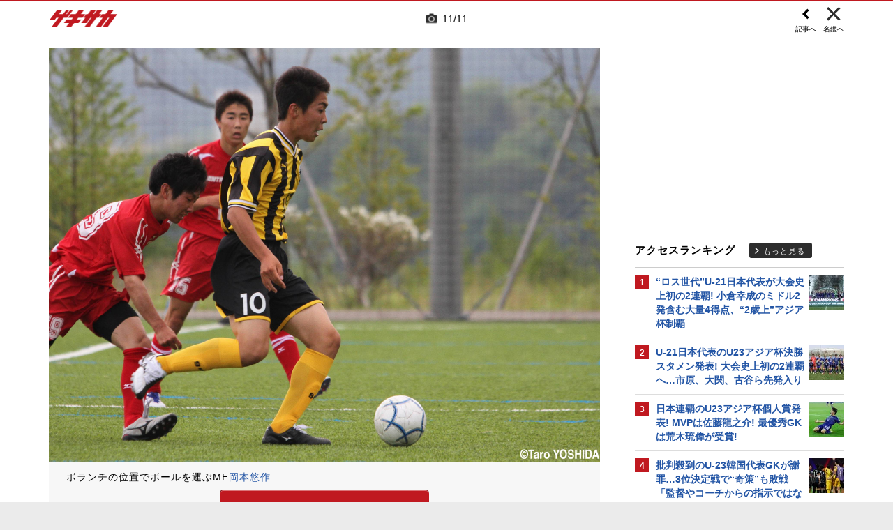

--- FILE ---
content_type: text/html; charset=UTF-8
request_url: https://web.gekisaka.jp/relatedarticle/photonews?player_id=44450&news_id=189783&photo_no=7
body_size: 18383
content:
<!DOCTYPE html PUBLIC "-//W3C//DTD HTML 4.0 Transitional//EN" "http://www.w3.org/TR/html4/loose.dtd">
<!--[if lt IE 7 ]><html class="ie ie6" lang="ja" itemscope itemtype="http://schema.org/Article"><![endif]-->
<!--[if IE 7 ]><html class="ie ie7" lang="ja" itemscope itemtype="http://schema.org/Article"><![endif]-->
<!--[if IE 8 ]><html class="ie ie8" lang="ja" itemscope itemtype="http://schema.org/Article"><![endif]-->
<!--[if (gte IE 9)|!(IE)]><!--><html lang="ja" itemscope itemtype="http://schema.org/Article"><!--<![endif]-->
<head>
	<!-- meta http-equiv="X-UA-Compatible" content="IE=8" /-->
	<!-- Basic Page Needs
	  ================================================== -->
	<meta charset="utf-8">
	<title>岡本悠作の写真特集 | ゲキサカ</title>
	<meta name="keywords" content="スポーツ,サッカー,フットボール,ニュース,写真,画像,フォトギャラリー,岡本悠作">
	<meta name="description" content="に所属する岡本悠作のフォトギャラリー。懐かしい秘蔵写真から最新の写真まで、さまざまな画像をまとめて見ることができます。">
	<meta name="robots" content="max-image-preview:large">
			<link rel="canonical" href="https://web.gekisaka.jp/relatedarticle/photonews?player_id=44450&order=new&news_id=189783&photo_no=7">
		<!-- Le fav and touch icons -->
	<link rel="apple-touch-icon-precomposed" sizes="144x144" href="//f.image.geki.jp/data/image/etc/apple-touch-icon-red.png">
	<link rel="apple-touch-icon-precomposed" sizes="114x114" href="//f.image.geki.jp/data/image/etc/apple-touch-icon-red.png">
	<link rel="apple-touch-icon-precomposed" sizes="72x72" href="//f.image.geki.jp/data/image/etc/apple-touch-icon-red.png">
	<link rel="apple-touch-icon-precomposed" href="//f.image.geki.jp/data/image/etc/apple-touch-icon-red.png">
	<!-- <link rel="shortcut icon" href=""> -->
	<meta name="format-detection" content="telephone=no">
	<meta name="viewport" content="width=device-width, initial-scale=1.0">
	<meta name="apple-mobile-web-app-capable" content="no">

	<meta property="og:title" content="岡本悠作の写真特集 | ゲキサカ">
	<meta property="og:type" content="blog">
	<meta property="og:url" content="https://web.gekisaka.jp/relatedarticle/photonews?player_id=44450&order=new&news_id=189783&photo_no=7">
			<meta property="og:image" content="https://f.image.geki.jp/data/image/news/2560/190000/189783/news_189783_7.jpg?time=20160518223648">
		<meta property="og:description" content="に所属する岡本悠作のフォトギャラリー。懐かしい秘蔵写真から最新の写真まで、さまざまな画像をまとめて見ることができます。">
	<meta property="og:site_name" content="ゲキサカ">
	<meta property="fb:app_id" content="257252710958764">

			<meta name="twitter:card" content="summary_large_image">
		<meta name="twitter:site" content="@gekisaka">
	<meta name="twitter:title" content="岡本悠作の写真特集 | ゲキサカ">
	<meta name="twitter:description" content="に所属する岡本悠作のフォトギャラリー。懐かしい秘蔵写真から最新の写真まで、さまざまな画像をまとめて見ることができます。">
			<meta name="twitter:image:src" content="https://f.image.geki.jp/data/image/news/900/190000/189783/news_slider_189783_7.jpg?time=20160518223648">
				
		
	
<!-- Google Tag Manager -->
<script>
if(navigator.userAgent.indexOf('gekisaka-app') == -1){
window.dataLayer = window.dataLayer || [];
dataLayer.push({'ga':'true'});
	dataLayer.push({
		'contents_type':'relatedarticle',
		'page_type':'photonews'
	});
(function(w,d,s,l,i){w[l]=w[l]||[];w[l].push({'gtm.start':
new Date().getTime(),event:'gtm.js'});var f=d.getElementsByTagName(s)[0],
j=d.createElement(s),dl=l!='dataLayer'?'&l='+l:'';j.async=true;j.src=
'https://www.googletagmanager.com/gtm.js?id='+i+dl;f.parentNode.insertBefore(j,f);
})(window,document,'script','dataLayer','GTM-PD548V8');
}
</script>
<!-- End Google Tag Manager -->
<!-- Global site tag (gtag.js) - Google Analytics -->
<script async src="https://www.googletagmanager.com/gtag/js?id=G-5HH7MH94SJ"></script>
<script>
  window.dataLayer = window.dataLayer || [];
  function gtag(){dataLayer.push(arguments);}
  gtag('js', new Date());

  gtag('config', 'G-5HH7MH94SJ');
</script>
<!-- End Global site tag (gtag.js) - Google Analytics -->
<script type="text/javascript" src="//f.image.geki.jp/js/ga_mig.js?v=1.1"></script>


	<!-- CSS ================================================== -->
	<script type="text/javascript">
		var device = navigator.userAgent;
		var issmartphone = false;
		if((device.indexOf('iPhone') > 0 && device.indexOf('iPad') == -1) || device.indexOf('iPod') > 0 || device.indexOf('Android') > 0){
			issmartphone = true;
		}
	</script>
	<link rel="stylesheet" type="text/css" href="//f.image.geki.jp/css/style.css">
	<link rel="stylesheet" type="text/css" href="//f.image.geki.jp/css/corner/style.css">

		<link rel="stylesheet" href="//f.image.geki.jp/css/corner/cal.css" type="text/css">
		<link rel="stylesheet" href="//f.image.geki.jp/css/corner/simplePagination.css" type="text/css">
	<link href="//web.gekisaka.jp/css/font-awesome.min.css" rel="stylesheet">
	<link href="//f.image.geki.jp/css/jquery.mmenu.css" rel="stylesheet">
	<link href="//f.image.geki.jp/css/renewal_201509.css?v=1.22" rel="stylesheet">
	<link href="//f.image.geki.jp/css/corner/app.css" rel="stylesheet">
	<link href="//f.image.geki.jp/css/corner/photonews.css?v=1.5" rel="stylesheet" media="all">

			<link rel="preload" href="//f.image.geki.jp/data/image/news/2560/190000/189783/news_189783_7.jpg?time=20160518223648" as="image">

				<style>
			#access-ranking {
				margin-top: 0px;
			}

			#photonews .entry-body .btn.ar_left {
				margin-bottom: 1.844px;
			}
		</style>
	
	<!-- IE css -->
	<!--[if lt IE 8]>
		<link href="//f.image.geki.jp/css/corner/ie.css" rel="stylesheet" media="all">
	<![endif]-->

	<script type="text/javascript" src="https://ajax.googleapis.com/ajax/libs/jquery/1.7.2/jquery.min.js"></script>
	<script type="text/javascript" src="//f.image.geki.jp/js/jquery.history.js"></script>
	<script type="text/javascript" src="//f.image.geki.jp/js/jquery.lazyload.min.js"></script>
	<script type="text/javascript" src="//f.image.geki.jp/js/jquery.cookie.js"></script>
	<script type="text/javascript">
		$(document).ready(function(){ 
			$("img.lazy").lazyload({
				 effect_speed: 500,
				 effect : "fadeIn" 
			});
			$("#feature-plan img").lazyload({
				 effect_speed: 500,
				 effect : "fadeIn" 
			}); 
			$("#rank-access img").lazyload({
				 effect_speed: 500,
				 effect : "fadeIn" 
			}); 
		});
	</script>
	<script type="text/javascript">
		$(document).ready(function(){
			document.getElementById('zone-top').style.display = "block";
		});
	</script>
	<script type="text/javascript" src="//f.image.geki.jp/js/app.js?v=1.1"></script>
    <script type="text/javascript" src="//f.image.geki.jp/js/jquery-ui-1.9.2.custom.min.js"></script>
	
				
				<script type="text/javascript" src="//f.image.geki.jp/js/player-photonews.js?v=1.6"></script>
	
	<!-- CSS ================================================== -->

	
<script async src='https://securepubads.g.doubleclick.net/tag/js/gpt.js'></script>
<script>
(function(){
  var dmads = document.createElement('script');
  dmads.async = true;
  if ( issmartphone ) {
    dmads.src = 'https://ads.rubiconproject.com/prebid/16348_gekisaka_SP.js';
  } else {
    dmads.src = 'https://ads.rubiconproject.com/prebid/16348_gekisaka_PC.js';	
  }
  var node = document.getElementsByTagName('script')[0];
  node.parentNode.insertBefore(dmads, node);
})();
</script>
<script>
  !function (a9, a, p, s, t, A, g) { if (a[a9]) return; function q(c, r) { a[a9]._Q.push([c, r]) } a[a9] = { init: function () { q('i', arguments) }, fetchBids: function () { q('f', arguments) }, setDisplayBids: function () { }, targetingKeys: function () { return [] }, _Q: [] }; A = p.createElement(s); A.async = !0; A.src = t; g = p.getElementsByTagName(s)[0]; g.parentNode.insertBefore(A, g) }('apstag', window, document, 'script', '//c.amazon-adsystem.com/aax2/apstag.js');
</script>


<script>
var googletag = googletag || {};
googletag.cmd = googletag.cmd || [];

var pbjs = pbjs || {};
pbjs.que = pbjs.que || [];
</script>

<!-- GAM Header Tag Start -->
<script>
var gptadslots = [];
googletag.cmd.push(function() {
  if ( issmartphone ) {
	gptadslots['SP_Interstitial'] = googletag.defineOutOfPageSlot('/134974094/gekisaka1/GS_SP_Interstitial', googletag.enums.OutOfPageFormat.INTERSTITIAL).addService(googletag.pubads());
	gptadslots['SP_FOOTER_A'] = googletag.defineSlot('/134974094/gekisaka1/SP_FOOTER_A', [[1, 1], [300, 250],'fluid'], 'SP_FOOTER_A').addService(googletag.pubads());
	gptadslots['SP_NEWS_D'] = googletag.defineSlot('/134974094/gekisaka1/SP_NEWS_D', [[1, 1], [320, 100], [320, 50], [320, 110], [320, 180], [320, 130], [320, 75],'fluid'], 'SP_NEWS_D').addService(googletag.pubads());
	gptadslots['SP_NEWS_D_txt'] = googletag.defineSlot('/134974094/gekisaka1/SP_NEWS_D_txt', [[320, 100], [320, 50], [1, 1], 'fluid'], 'SP_NEWS_D_txt').addService(googletag.pubads());
	gptadslots['SP_NEWS_E'] = googletag.defineSlot('/134974094/gekisaka1/SP_NEWS_E', [[1, 1], [336, 280], [300, 250], 'fluid'], 'SP_NEWS_E').addService(googletag.pubads());
	gptadslots['SP_NEWS_Y1v2'] = googletag.defineSlot('/134974094/gekisaka1/SP_NEWS_Y1v2', [[1, 1], [320, 100], [320, 50], [320, 173], [336, 280], [300, 250],'fluid'], 'SP_NEWS_Y1v2').addService(googletag.pubads());
	gptadslots['SP_comic_01'] = googletag.defineSlot('/134974094/gekisaka1/SP_comic_01', [[1, 1], [320, 100], [320, 50], [336, 280], [300, 250], 'fluid'], 'SP_comic_01').addService(googletag.pubads());
	gptadslots['SP_comic_02'] = googletag.defineSlot('/134974094/gekisaka1/SP_comic_02', [[1, 1], [300, 150], [336, 280], [300, 250]], 'SP_comic_02').addService(googletag.pubads());
	gptadslots['SP_TOP_A'] = googletag.defineSlot('/134974094/gekisaka1/SP_TOP_A', [[1, 1], [300,250], [320,180], [320, 130], [320, 110], [320, 75], [320, 50], 'fluid'], 'SP_TOP_A').addService(googletag.pubads());
	gptadslots['SP_TOP_B'] = googletag.defineSlot('/134974094/gekisaka1/SP_TOP_B', [[1, 1], [320, 180], [320, 130], [320, 110], [320, 75], [320, 50], [300, 250], 'fluid'], 'SP_TOP_B').addService(googletag.pubads());
	gptadslots['SP_JACK_TOP'] = googletag.defineSlot('/134974094/gekisaka1/SP_JACK_TOP', [[1, 1]], 'SP_JACK_TOP').addService(googletag.pubads());
	gptadslots['SP_JACK_NEWS'] = googletag.defineSlot('/134974094/gekisaka1/SP_JACK_NEWS', [[1, 1],[320, 50], 'fluid'], 'SP_JACK_NEWS').addService(googletag.pubads());
	gptadslots['SP_SPIKE-DB_rectangle_A'] = googletag.defineSlot('/134974094/gekisaka1/SP_SPIKE-DB_rectangle_A', [[1, 1], [336, 280], [300, 250]], 'SP_SPIKE-DB_rectangle_A').addService(googletag.pubads());
	gptadslots['GS_SP_ARTICLE_PV'] = googletag.defineSlot('/134974094/gekisaka1/GS_SP_ARTICLE_PV', [[320, 200], [1, 1]], 'GS_SP_ARTICLE_PV').addService(googletag.pubads());
	gptadslots['SP_TOP_PR_1'] = googletag.defineSlot('/134974094/gekisaka1/SP_TOP_PR_1', [[1, 1], 'fluid'], 'SP_TOP_PR_1').addService(googletag.pubads());
	gptadslots['SP_TOP_PR_2'] = googletag.defineSlot('/134974094/gekisaka1/SP_TOP_PR_2', [[1, 1], 'fluid'], 'SP_TOP_PR_2').addService(googletag.pubads());
	gptadslots['SP_TOP_PR_3'] = googletag.defineSlot('/134974094/gekisaka1/SP_TOP_PR_3', [[1, 1], 'fluid'], 'SP_TOP_PR_3').addService(googletag.pubads());
	gptadslots['SP_TOP_PR_4'] = googletag.defineSlot('/134974094/gekisaka1/SP_TOP_PR_4', [[1, 1], 'fluid'], 'SP_TOP_PR_4').addService(googletag.pubads());
	gptadslots['SP_NEWS_PR_1'] = googletag.defineSlot('/134974094/gekisaka1/SP_NEWS_PR_1', [[1, 1], 'fluid'], 'SP_NEWS_PR_1').addService(googletag.pubads());
	gptadslots['SP_NEWS_PR_2'] = googletag.defineSlot('/134974094/gekisaka1/SP_NEWS_PR_2', [[1, 1], 'fluid'], 'SP_NEWS_PR_2').addService(googletag.pubads());
	gptadslots['SP_NEWS_detail_PR_1'] = googletag.defineSlot('/134974094/gekisaka1/SP_NEWS_detail_PR_1', [[1, 1], 'fluid'], 'SP_NEWS_detail_PR_1').addService(googletag.pubads());
	gptadslots['SP_NEWS_inread'] = googletag.defineSlot('/134974094/gekisaka1/SP_NEWS_inread', [[1, 1],[300,250],[320,180],'fluid'], 'SP_NEWS_inread').addService(googletag.pubads());
	gptadslots['SP_FOOTER_Yahoo'] = googletag.defineSlot('/134974094/gekisaka1/SP_FOOTER_Yahoo', [[1, 1], [320, 50]], 'SP_FOOTER_Yahoo').addService(googletag.pubads());
	gptadslots['SP_Special_1'] = googletag.defineSlot('/134974094/gekisaka1/SP_Special_1', [[1, 1], [320, 100], [320, 50], [300, 100], [320, 180], [300, 250], [336, 280],[320, 75],'fluid'], 'SP_Special_1').addService(googletag.pubads());
	gptadslots['SP_Special_2'] = googletag.defineSlot('/134974094/gekisaka1/SP_Special_2', [[1, 1], [320, 100], [320, 50], [300, 100], [320, 180], [300, 250], [336, 280],[320, 75],'fluid'], 'SP_Special_2').addService(googletag.pubads());
	gptadslots['SP_Special_3'] = googletag.defineSlot('/134974094/gekisaka1/SP_Special_3', [[1, 1], [320, 100], [320, 50], [300, 100], [320, 180], [300, 250], [336, 280],[320, 75],'fluid'], 'SP_Special_3').addService(googletag.pubads());
	gptadslots['SP_NEWS_overlay'] = googletag.defineSlot('/134974094/gekisaka1/SP_NEWS_overlay', [[1, 1], [320, 50],[320, 70],'fluid'], 'SP_NEWS_overlay').addService(googletag.pubads());

  } else {
	gptadslots['PC_FOOTER_A'] = googletag.defineSlot('/134974094/gekisaka1/PC_FOOTER_A', [[1, 1], [728, 90],  'fluid'], 'PC_FOOTER_A').addService(googletag.pubads());
	gptadslots['PC_SIDE_A'] = googletag.defineSlot('/134974094/gekisaka1/PC_SIDE_A', [[1, 1], [300, 600], [300, 250],  'fluid'], 'PC_SIDE_A').addService(googletag.pubads());
	gptadslots['PC_SIDE_B'] = googletag.defineSlot('/134974094/gekisaka1/PC_SIDE_B', [[1, 1], [300, 250],  'fluid'], 'PC_SIDE_B').addService(googletag.pubads());
	gptadslots['PC_NEWS_D'] = googletag.defineSlot('/134974094/gekisaka1/PC_NEWS_D', [[1, 1], [970, 250], [970, 90], [728, 90], 'fluid'], 'PC_NEWS_D').addService(googletag.pubads());
	gptadslots['PC_NEWS_detail_PR_1'] = googletag.defineSlot('/134974094/gekisaka1/PC_NEWS_detail_PR_1', [[1, 1], 'fluid'], 'PC_NEWS_detail_PR_1').addService(googletag.pubads());
	gptadslots['PC_NEWS_PHOTO'] = googletag.defineSlot('/134974094/gekisaka1/PC_NEWS_PHOTO', [[1, 1], [300, 250], 'fluid'], 'PC_NEWS_PHOTO').addService(googletag.pubads());
	gptadslots['PC_NEWS_E'] = googletag.defineSlot('/134974094/gekisaka1/PC_NEWS_E', [[1, 1], [336, 280], [300, 250], 'fluid'], 'PC_NEWS_E').addService(googletag.pubads());
	gptadslots['PC_NEWS_E2_Yahoo'] = googletag.defineSlot('/134974094/gekisaka1/PC_NEWS_E2_Yahoo', [[1, 1], [336, 280], [300, 250], 'fluid'], 'PC_NEWS_E2_Yahoo').addService(googletag.pubads());
	gptadslots['PC_NEWS_Y1v2'] = googletag.defineSlot('/134974094/gekisaka1/PC_NEWS_Y1v2', [[1, 1], [728, 130], [728, 90], 'fluid'], 'PC_NEWS_Y1v2').addService(googletag.pubads());
	gptadslots['PC_comic_01'] = googletag.defineSlot('/134974094/gekisaka1/PC_comic_01', [[1, 1], [336, 280], [300, 250], 'fluid'], 'PC_comic_01').addService(googletag.pubads());
	gptadslots['PC_comic_02'] = googletag.defineSlot('/134974094/gekisaka1/PC_comic_02', [[1, 1], [336, 280], [300, 250], [300, 150], 'fluid'], 'PC_comic_02').addService(googletag.pubads());
	gptadslots['PC_TOP_A'] = googletag.defineSlot('/134974094/gekisaka1/PC_TOP_A', [[1, 1], [731, 150], [728, 90], 'fluid'], 'PC_TOP_A').addService(googletag.pubads());
	gptadslots['PC_TOP_B'] = googletag.defineSlot('/134974094/gekisaka1/PC_TOP_B', [[1, 1], [731, 150], [728, 90], 'fluid'], 'PC_TOP_B').addService(googletag.pubads());
	gptadslots['PC_SPIKE-DB_rectangle_A'] = googletag.defineSlot('/134974094/gekisaka1/PC_SPIKE-DB_rectangle_A', [[1, 1], [336, 280], [300, 250], 'fluid'], 'PC_SPIKE-DB_rectangle_A').addService(googletag.pubads());
	gptadslots['PC_PR'] = googletag.defineSlot('/134974094/gekisaka1/PC_PR', [[300, 90], 'fluid', [1,1]], 'PC_PR').addService(googletag.pubads());
	gptadslots['PC_NEWS_PR_1'] = googletag.defineSlot('/134974094/gekisaka1/PC_NEWS_PR_1', [[1, 1], [300, 90], 'fluid'], 'PC_NEWS_PR_1').addService(googletag.pubads());
	gptadslots['PC_NEWS_PR_2'] = googletag.defineSlot('/134974094/gekisaka1/PC_NEWS_PR_2', [[1, 1], [300, 90], 'fluid'], 'PC_NEWS_PR_2').addService(googletag.pubads());
	gptadslots['PC_TOP_PR_1'] = googletag.defineSlot('/134974094/gekisaka1/PC_TOP_PR_1', [[1, 1], [300, 90], 'fluid'], 'PC_TOP_PR_1').addService(googletag.pubads());
	gptadslots['PC_NEWS_inread'] = googletag.defineSlot('/134974094/gekisaka1/PC_NEWS_inread', [[1, 1],[480,270],[468,60],'fluid'], 'PC_NEWS_inread').addService(googletag.pubads());
	gptadslots['PC_Special_1'] = googletag.defineSlot('/134974094/gekisaka1/PC_Special_1', [[1, 1], [468, 60], [640, 100], [728, 90],'fluid'], 'PC_Special_1').addService(googletag.pubads());
	gptadslots['PC_Special_2'] = googletag.defineSlot('/134974094/gekisaka1/PC_Special_2', [[1, 1], [468, 60], [640, 100], [728, 90],'fluid'], 'PC_Special_2').addService(googletag.pubads());
	gptadslots['PC_Special_3'] = googletag.defineSlot('/134974094/gekisaka1/PC_Special_3', [[1, 1], [468, 60], [640, 100], [728, 90],'fluid'], 'PC_Special_3').addService(googletag.pubads());
	gptadslots['PC_Special_Portrait_L'] = googletag.defineSlot('/134974094/gekisaka1/PC_Special_Portrait_L', [[1, 1], [120, 600], [300, 600], [300, 1000],'fluid'], 'PC_Special_Portrait_L').addService(googletag.pubads());
	gptadslots['PC_Special_Portrait_R'] = googletag.defineSlot('/134974094/gekisaka1/PC_Special_Portrait_R', [[1, 1], [120, 600], [300, 600], [300, 1000],'fluid'], 'PC_Special_Portrait_R').addService(googletag.pubads());
	gptadslots['PC_TOP_Billboard'] = googletag.defineSlot('/134974094/gekisaka1/PC_TOP_Billboard', [[1, 1], [970, 250], [728, 90], 'fluid'], 'PC_TOP_Billboard').addService(googletag.pubads());

  }

  googletag.pubads().collapseEmptyDivs(true,true);
  googletag.pubads().enableSingleRequest();
  googletag.pubads().disableInitialLoad();
  googletag.enableServices();
  if (issmartphone) {
    googletag.display(gptadslots['SP_Interstitial']);
  }
});

var cX = cX || {}; cX.callQueue = cX.callQueue || [];
cX.callQueue.push(['invoke', function () {
var cx_segments = cX.getUserSegmentIds({ persistedQueryId: 'ecd8a91406d797e64447b1e941fffcac99f45a94' });
    googletag.cmd.push(function () {
    googletag.pubads().setTargeting('CxSegments', cx_segments);
    });
    cX.getSegments("20cf87c26683f0c58e0e9a1fa917d76eaf94849b", function (segments) {
    var contextualIds = [];
        cX.Array.forEach(segments, function (cxTypedSegment, index) {
        if (cxTypedSegment.type === "contextual") {
        contextualIds.push(cxTypedSegment.id);
            }
        });
        googletag.cmd.push(function () {
        googletag.pubads().setTargeting("CxContext", contextualIds);
        });
    });
}]);

</script>

<script>
// Timeout
var apstagTimeout = 1500;
var failSafeTimeout = 3500;

apstag.init({
  pubID: '3598',
  adServer: 'googletag',
  bidTimeout: apstagTimeout
});

var apstagSlots = [];
if ( issmartphone ) {

	apstagSlots.push( { slotID: 'SP_TOP_B', slotName: '/134974094/gekisaka1/SP_TOP_B', sizes: [[300, 250], [320, 180], [320, 50]] } );
	apstagSlots.push( { slotID: 'SP_NEWS_D', slotName: '/134974094/gekisaka1/SP_NEWS_D', sizes: [[320, 100], [320, 50], [320, 180]] } );
	apstagSlots.push( { slotID: 'SP_NEWS_E', slotName: '/134974094/gekisaka1/SP_NEWS_E', sizes: [[336, 280], [300, 250]] } );
	apstagSlots.push( { slotID: 'SP_JACK_NEWS', slotName: '/134974094/gekisaka1/SP_JACK_NEWS', sizes: [[320, 50]] } );
	apstagSlots.push( { slotID: 'SP_NEWS_overlay', slotName: '/134974094/gekisaka1/SP_NEWS_overlay', sizes: [[320, 50]] } );

} else {

	apstagSlots.push( { slotID: 'PC_TOP_B', slotName: '/134974094/gekisaka1/PC_TOP_B', sizes: [[728, 90]] } );
	apstagSlots.push( { slotID: 'PC_SIDE_A', slotName: '/134974094/gekisaka1/PC_SIDE_A', sizes: [[300, 600], [300, 250]] } );
	apstagSlots.push( { slotID: 'PC_SIDE_B', slotName: '/134974094/gekisaka1/PC_SIDE_B', sizes: [[300, 250]] } );
	apstagSlots.push( { slotID: 'PC_NEWS_D', slotName: '/134974094/gekisaka1/PC_NEWS_D', sizes: [[970, 250], [970, 90], [728, 90]] } );
	apstagSlots.push( { slotID: 'PC_NEWS_E', slotName: '/134974094/gekisaka1/PC_NEWS_E', sizes: [[336, 280], [300, 250]] } );
	apstagSlots.push( { slotID: 'PC_NEWS_PHOTO', slotName: '/134974094/gekisaka1/PC_NEWS_PHOTO', sizes: [[300, 250]] } );
	apstagSlots.push( { slotID: 'PC_NEWS_E2_Yahoo', slotName: '/134974094/gekisaka1/PC_NEWS_E2_Yahoo', sizes: [[336, 280], [300, 250]] } );

}

function fetchHeaderBids() {
  var bidders = ['a9', 'prebid'];
  var requestManager = {
    adserverRequestSent: false
  };

  bidders.forEach(function(bidder) {
    requestManager[bidder] = false;
  })

  function allBiddersBack() {
    var allBiddersBack = bidders
      .map(function(bidder) {return requestManager[bidder]; })
      .filter(function(bool) {return bool;})
      .length === bidders.length;
    return allBiddersBack;
  }

  function headerBidderBack(bidder) {
    if (requestManager.adserverRequestSent === true) {
      return;
    }
    if (bidder === 'a9') {
      googletag.cmd.push(function() {
        apstag.setDisplayBids();
      });
    }
    requestManager[bidder] = true;
    if (allBiddersBack()) {
      sendAdserverRequest();
    }
  }

  function sendAdserverRequest() {
    if (requestManager.adserverRequestSent === true) {
      return;
    }
    requestManager.adserverRequestSent = true;
    googletag.cmd.push(function() {
      googletag.pubads().refresh();
    });
  }

  function requestBids() {
    apstag.fetchBids({
      slots: apstagSlots
    }, function(bids) {
      headerBidderBack('a9');
    });
    // Demand Manager (Prebid.js)
    googletag.cmd.push(function () {
      pbjs.que.push(function () {
        pbjs.rp.requestBids({
          callback: function (bidResponses) {

          }
        });
      });
    });
  }

  requestBids();
  window.setTimeout(function() {
    sendAdserverRequest();
  }, failSafeTimeout);
}

fetchHeaderBids();
</script>
		
<script type="text/javascript">
if(navigator.userAgent.indexOf('gekisaka-app') == -1){
	googletag.cmd.push(function() {
		googletag.pubads().setTargeting('URLs', location.pathname.substr(0,40));
		googletag.pubads().setTargeting('Ref', document.referrer.length>0?document.referrer.split('/')[2]:'null');
		googletag.pubads().setTargeting('contents_type', ['relatedarticle']);
		googletag.pubads().setTargeting('page_type', ['photonews']);
		googletag.pubads().setTargeting('PR', ['false']);
		googletag.pubads().setTargeting("strnativekey", "PytfL7PMPGEbMjHARJ3Qdr42");
		var gekicookies = document.cookie;
		if(gekicookies != ''){
			var gekicookieArray = gekicookies.split(';');
			for(var i = 0; i < gekicookieArray.length; i++){
				var gekicookie = gekicookieArray[i].split('=');
				if(gekicookie[0].match("KDS_A")){ googletag.pubads().setTargeting(gekicookie[0].replace(" ", ""), [gekicookie[1]]); }
				if(gekicookie[0].match("KDS_G")){ googletag.pubads().setTargeting(gekicookie[0].replace(" ", ""), [gekicookie[1]]); }
				if(gekicookie[0].match("KDS_B")){ googletag.pubads().setTargeting(gekicookie[0].replace(" ", ""), [gekicookie[1]]); }
			}
		}
	});

}
</script>

	<script>window["_GOOG_TRANS_EXT_VER"] = "1";</script>

	<script type="text/javascript" src="//f.image.geki.jp/js/jkl-calendar.js" charset="Shift_JIS"></script>
	<script src="https://store.f.image.geki.jp/store/assets/v1/js/slick.min.js"></script>

<script type="text/javascript">
function fetchLazyloadingBids(apstagLazyloadingSlot, slotName) {
  if (false === gptadslots.hasOwnProperty(slotName)){
    return false;
  }

  var lazyloadingBidders = ['a9', 'prebid'];
  var lazyloadingRequestManager = {
    adserverRequestSent: false
  };

  lazyloadingBidders.forEach(function(bidder) {
    lazyloadingRequestManager[bidder] = false;
  })

  function allLazyloadingBiddersBack() {
    var allLazyloadingBiddersBack = lazyloadingBidders
      .map(function(bidder) {return lazyloadingRequestManager[bidder]; })
      .filter(function(bool) {return bool;})
      .length === lazyloadingBidders.length;
    return allLazyloadingBiddersBack;
  }

  function lazyloadingBidderBack(bidder) {
    if (lazyloadingRequestManager.adserverRequestSent === true) {
      return;
    }
    if (bidder === 'a9') {
      googletag.cmd.push(function() {
        apstag.setDisplayBids();
      });
    } else if (bidder === 'prebid') {
      // DO NOTHING
    }
    lazyloadingRequestManager[bidder] = true;
    if (allLazyloadingBiddersBack()) {
      sendLazyloadingAdserverRequest();
    }
  }

  function sendLazyloadingAdserverRequest() {
    if (lazyloadingRequestManager.adserverRequestSent === true) {
      return;
    }
    lazyloadingRequestManager.adserverRequestSent = true;
    googletag.cmd.push(function() {
      googletag.pubads().refresh([gptadslots[slotName]]);
    });
  }

  function requestLazyloadingBids() {
    // TAM
    apstag.fetchBids({
      // Hard-Coded
      slots: [apstagLazyloadingSlot]
    }, function(bids) {
      lazyloadingBidderBack('a9');
    });
    // Demand Manager (Prebid.js)
    googletag.cmd.push(function() {
      pbjs.que.push(function() {
        pbjs.rp.requestBids({
          callback: function (bidResponses) {
            lazyloadingBidderBack('prebid');
          },
          gptSlotObjects: [gptadslots[slotName]]
        });
      });
    });
  }

  requestLazyloadingBids();
  window.setTimeout(function() {
    sendLazyloadingAdserverRequest();
  }, failSafeTimeout);
}
</script>
</head>
<body id="photonews" class="js" data-twttr-rendered="true">
<!-- Google Tag Manager (noscript) --><noscript><iframe src="https://www.googletagmanager.com/ns.html?id=GTM-PD548V8"height="0" width="0" style="display:none;visibility:hidden"></iframe></noscript><!-- End Google Tag Manager (noscript) -->
<!-- header -->
<div id="zone-top">
	<header id="header">
		<div class="row">
			<div class="nav-top">
				<div class="nav-top_inner">
					<ul class="top-left">
						<li><h1 id="nav-logo"><a href="/">ゲキサカ</a></h1></li>
					</ul>
											<div class="top-center">
							<div class="slick-counter">
								<span class="photonews_slide_current">11</span>
								<span class="photonews_slide_total">11</span>
							</div>
						</div><!-- .top-center -->
										<div class="top-right">
						<a href="" class="close-btn">
							<div class="close">
								<img src="//f.image.geki.jp/images/close.png" alt="">
																<span>名鑑へ</span>
															</div><!-- .close -->
						</a>
					</div><!-- .top-right -->
										<div class="top-right top-right-left">
						<a href="//web.gekisaka.jp/photonews/youth/detail/?189783-189783-pn&photo_no=7#photolist" class="news-link-btn">
							<div class="close">
								<img src="//f.image.geki.jp/images/big_arrow_left.png" alt="">
								<span>記事へ</span>
							</div><!-- .close -->
						</a>
					</div><!-- .top-right-left -->
									</div><!-- .nav-top_inner -->
			</div><!-- #nav-top -->
		</div><!-- .row -->
	</header>
</div>

<!-- end header -->

<div id="wrap">
	
<div id='SP_NEWS_overlay' style='position:fixed;left:0;bottom:0;z-index:100;max-height:100px;width:100%;text-align:center'>
	<script> if ( issmartphone ) googletag.cmd.push(function() { googletag.display('SP_NEWS_overlay'); });</script>
</div>

	<div id="fb-root"></div>
	<script>(function(d, s, id) {
		var js, fjs = d.getElementsByTagName(s)[0];
		if (d.getElementById(id)) return;
		js = d.createElement(s); js.id = id;
		js.src = "https://connect.facebook.net/ja_JP/sdk.js#xfbml=1&version=v3.0";
		fjs.parentNode.insertBefore(js, fjs);
	}(document, 'script', 'facebook-jssdk'));</script>

	<!--[if lt IE 7]>
		<p class="chromeframe"> <strong>outdated</strong> browser. Please <a href="http://browsehappy.com/">upgrade your browser</a> to improve your experience.</p>
	<![endif]-->	<!-- end head include-->

	<!-- loop-single.php -->
	
	<div id="zones-middle" class="row">
		<div class="zones-middle-container">
			<!--=========== contents ============-->
				<article id="single-main" class="entry-post-container">
		
				
		
						<input type="hidden" name="page" value="1">
			<input type="hidden" name="order_new" value="//web.gekisaka.jp/relatedarticle/photonews?player_id=44450&order=new&news_id=336200&photo_no=3">
			<input type="hidden" name="order_old" value="//web.gekisaka.jp/relatedarticle/photonews?player_id=44450&order=old&news_id=189783&photo_no=7">
			<input type="hidden" name="photo_max_count" value="11">
			<input type="hidden" name="photo_list" value='[{"mst_id_news":"336200","photo_no":"3","mst_id_player":"44450","news_type":"2","category_id":"13","subject":"[\u90fd1\u90e8]\u660e\u5b66\u5927\u306f\u6700\u5f8c\u307e\u3067\u653b\u6483\u3092\u7d9a\u3051\u308b\u3082\u2026\u9752\u5b66\u5927\u306e1\u70b9\u306b\u6ce3\u304f(18\u679a)","body":"\u3000\u6771\u4eac\u90fd\u5927\u5b66\u30b5\u30c3\u30ab\u30fc\u30ea\u30fc\u30b01\u90e8\u306f3\u65e5\u306b\u7b2c13\u7bc0\u3092\u884c\u3063\u305f\u3002{{c|\u9752\u5c71\u5b66\u9662\u5927}}\u306f{{c|\u660e\u6cbb\u5b66\u9662\u5927}}\u306b\uff11\uff0d\uff10\u3067\u52dd\u5229\u3057\u305f\u3002","newssrc":"0","open_day":"2021-07-09 07:59:00","update_day":"2021-07-10 14:42:22","fp_id":"336200","fp_cat":"pn","file_ext":"jpg","org_file_ext":"jpg","caption":"MF{{\u5ca1\u672c\u60a0\u4f5c}}(3\u5e74\uff1d\u524d\u6a4b\u80b2\u82f1\u9ad8)\u306f\u5bfe\u4eba\u306e\u5f37\u3055\u3068\u5e83\u3044\u8996\u91ce\u3067\u653b\u5b88\u306b\u6d3b\u8e8d","caption_translation":"MF<pcsmp><a href=\"\/\/web.gekisaka.jp\/player\/?44450-44450-jp\">\u5ca1\u672c\u60a0\u4f5c<\/a><\/pcsmp>(3\u5e74\uff1d\u524d\u6a4b\u80b2\u82f1\u9ad8)\u306f\u5bfe\u4eba\u306e\u5f37\u3055\u3068\u5e83\u3044\u8996\u91ce\u3067\u653b\u5b88\u306b\u6d3b\u8e8d","copyright":"TUFF","copyright_color":"1","news_url":"\/\/web.gekisaka.jp\/photonews\/university\/detail\/?336200-336200-pn&photo_no=3#photolist"},{"mst_id_news":"334614","photo_no":"7","mst_id_player":"44450","news_type":"2","category_id":"13","subject":"[\u90fd1\u90e8]\u660e\u5b66\u5927\u306f\u30b7\u30fc\u30bd\u30fc\u30b2\u30fc\u30e0\u3092\u5236\u3059\uff01 \u7d42\u4e86\u9593\u969b\u306b\u98ef\u6751\u6674\u5b63\u304c\u9006\u8ee2\u30b4\u30fc\u30eb(18\u679a)","body":"\u3000\u6771\u4eac\u90fd\u5927\u5b66\u30b5\u30c3\u30ab\u30fc\u30ea\u30fc\u30b01\u90e8\u306f12\u300113\u65e5\u306b\u7b2c10\u7bc0\u3092\u884c\u3063\u305f\u3002{{c|\u660e\u6cbb\u5b66\u9662\u5927}}\u306f{{c|\u6771\u4eac\u8fb2\u696d\u5927}}\u306b\uff13\u30fc\uff12\u3067\u52dd\u5229\u3057\u305f\u3002","newssrc":"0","open_day":"2021-06-19 15:31:00","update_day":"2021-06-19 15:28:08","fp_id":"334614","fp_cat":"pn","file_ext":"jpg","org_file_ext":"jpg","caption":"MF{{\u5ca1\u672c\u60a0\u4f5c}}(3\u5e74\uff1d\u524d\u6a4b\u80b2\u82f1\u9ad8)\u306f1\u5bfe1\u3067\u7d76\u5bfe\u306b\u8ca0\u3051\u306a\u3044\u5f37\u976d\u306a\u30d5\u30a3\u30b8\u30ab\u30eb\u3068\u9ad8\u3044\u6280\u8853\u3092\u517c\u306d\u5099\u3048\u3001\u653b\u5b88\u306b\u308f\u305f\u308a\u6d3b\u8e8d","caption_translation":"MF<pcsmp><a href=\"\/\/web.gekisaka.jp\/player\/?44450-44450-jp\">\u5ca1\u672c\u60a0\u4f5c<\/a><\/pcsmp>(3\u5e74\uff1d\u524d\u6a4b\u80b2\u82f1\u9ad8)\u306f1\u5bfe1\u3067\u7d76\u5bfe\u306b\u8ca0\u3051\u306a\u3044\u5f37\u976d\u306a\u30d5\u30a3\u30b8\u30ab\u30eb\u3068\u9ad8\u3044\u6280\u8853\u3092\u517c\u306d\u5099\u3048\u3001\u653b\u5b88\u306b\u308f\u305f\u308a\u6d3b\u8e8d","copyright":"TUFF","copyright_color":"0","news_url":"\/\/web.gekisaka.jp\/photonews\/university\/detail\/?334614-334614-pn&photo_no=7#photolist"},{"mst_id_news":"309743","photo_no":"15","mst_id_player":"44450","news_type":"2","category_id":"13","subject":"[\u95a2\u67712\u90e8]\u65e5\u5927\u8ffd\u52a0\u767b\u9332\u306e1\u5e74\u751fMF\u897f\u5c71\u84ee\u5e73\u304c\u7d42\u4e86\u9593\u969b\u306b\u5287\u7684\u6c7a\u52dd\u70b9(16\u679a)","body":"\u3000{{c|\u65e5\u672c\u5927}}\u304c{{c|\u660e\u6cbb\u5b66\u9662\u5927}}\u306b\uff13\uff0d\uff12\u3067\u52dd\u5229\u3057\u305f\u3002\r\n<noyahoo><hr\/><a href=\"https:\/\/web.gekisaka.jp\/pickup\/detail\/?303420-303420-fl\">\u25cf{{\u7b2c94\u56de\u95a2\u6771\u5927\u5b66L}}\u7279\u96c6<\/a><\/noyahoo>","newssrc":"0","open_day":"2020-09-02 16:36:00","update_day":"2020-09-01 20:09:23","fp_id":"309743","fp_cat":"pn","file_ext":"jpg","org_file_ext":"jpg","caption":"DF{{\u6771\u61b2\u4e5f}}(3\u5e74=\u56db\u65e5\u5e02\u4e2d\u592e\u5de5\u9ad8\u3001\u5de6)\u3068MF{{\u5ca1\u672c\u60a0\u4f5c}}(2\u5e74=\u524d\u6a4b\u80b2\u82f1\u9ad8)","caption_translation":"DF<pcsmp><a href=\"\/\/web.gekisaka.jp\/player\/?38880-38880-jp\">\u6771\u61b2\u4e5f<\/a><\/pcsmp>(3\u5e74=\u56db\u65e5\u5e02\u4e2d\u592e\u5de5\u9ad8\u3001\u5de6)\u3068MF<pcsmp><a href=\"\/\/web.gekisaka.jp\/player\/?44450-44450-jp\">\u5ca1\u672c\u60a0\u4f5c<\/a><\/pcsmp>(2\u5e74=\u524d\u6a4b\u80b2\u82f1\u9ad8)","copyright":"JUFA\/Reiko IIJIMA","copyright_color":"1","news_url":"\/\/web.gekisaka.jp\/photonews\/university\/detail\/?309743-309743-pn&photo_no=15#photolist"},{"mst_id_news":"253234","photo_no":"3","mst_id_player":"44450","news_type":"2","category_id":"12","subject":"\u30d7\u30ec\u30df\u30a2\u521d\u6607\u683c\u3001\u9078\u624b\u6a29\u9023\u8987\u3078\u3002\u524d\u6a4b\u80b2\u82f1\u304c5\u767a\u52dd\u5229\u3067\u518d\u30b9\u30bf\u30fc\u30c8(13\u679a)","body":"\u3000\u9ad8\u5186\u5bae\u676fJFA U-18\u30b5\u30c3\u30ab\u30fc\u30d7\u30ea\u30f3\u30b9\u30ea\u30fc\u30b02018\u95a2\u6771\u304c1\u304b\u6708\u3076\u308a\u306b\u518d\u958b\u300226\u65e5\u306b\u306f\u7b2c10\u7bc0\u306e{{c|\u6850\u5149\u5b66\u5712\u9ad8}}(\u795e\u5948\u5ddd)\u5bfe{{c|\u524d\u6a4b\u80b2\u82f1\u9ad8}}(\u7fa4\u99ac)\u6226\u304c\u884c\u308f\u308c\u3001\u524d\u6a4b\u80b2\u82f1\u304c\uff15\uff0d\uff12\u3067\u5feb\u52dd\u3057\u305f\u3002<noyahoo><hr\/><a href=\"https:\/\/web.gekisaka.jp\/pickup\/detail\/?251054-251054-fl\">\u25cf\u3010\u7279\u8a2d\u3011\u9ad8\u6821\u9078\u624b\u6a292018<\/a>\r\n<a href=\"https:\/\/web.gekisaka.jp\/pickup\/detail\/?240875-240875-fl\">\u25cf2018\u9ad8\u5186\u5bae\u676f\uff8c\uff9f\uff98\uff9d\uff7d\uff98\uff70\uff78\uff9e\u7279\u96c6<\/a><\/noyahoo>\r\n","newssrc":"0","open_day":"2018-08-30 17:10:00","update_day":"2018-08-30 15:38:30","fp_id":"253234","fp_cat":"pn","file_ext":"jpg","org_file_ext":"jpg","caption":"\u4e2d\u76e4\u306e\u5b88\u308a\u3092\u539a\u304f\u3059\u308bMF{{\u5ca1\u672c\u60a0\u4f5c}}(3\u5e74)","caption_translation":"\u4e2d\u76e4\u306e\u5b88\u308a\u3092\u539a\u304f\u3059\u308bMF<pcsmp><a href=\"\/\/web.gekisaka.jp\/player\/?44450-44450-jp\">\u5ca1\u672c\u60a0\u4f5c<\/a><\/pcsmp>(3\u5e74)","copyright":"Taro YOSHIDA","copyright_color":"1","news_url":"\/\/web.gekisaka.jp\/photonews\/youth\/detail\/?253234-253234-pn&photo_no=3#photolist"},{"mst_id_news":"251493","photo_no":"12","mst_id_player":"44450","news_type":"2","category_id":"18","subject":"\u9078\u624b\u6a29V\u524d\u6a4b\u80b2\u82f1\u304c2\u56de\u6226\u6557\u9000\u2026\u51ac\u590f\u9023\u8987\u306e\u5922\u3064\u3044\u3048\u308b(20\u679a)","body":"\u3000\u5e73\u621030\u5e74\u5ea6\u5168\u56fd\u9ad8\u6821\u7dcf\u4f53\u300c2018\u5f69\u308b\u611f\u52d5 \u6771\u6d77\u7dcf\u4f53\u300d(\u30a4\u30f3\u30bf\u30fc\u30cf\u30a4)\u30b5\u30c3\u30ab\u30fc\u7af6\u62802\u56de\u6226\u304c8\u65e5\u306b\u884c\u308f\u308c\u3001{{c|\u5927\u6d25\u9ad8}}(\u718a\u672c)\u306f{{c|\u524d\u6a4b\u80b2\u82f1\u9ad8}}(\u7fa4\u99ac)\u306b3\u22120\u3067\u52dd\u5229\u3057\u305f\u3002\r\n(\u5199\u771f\u5354\u529b=\u9ad8\u6821\u30b5\u30c3\u30ab\u30fc\u5e74\u9451)<noyahoo><hr\/><a href=\"https:\/\/web.gekisaka.jp\/pickup\/detail\/?243253-243253-fl\">\u25cf\u3010\u7279\u8a2d\u3011\u9ad8\u6821\u7dcf\u4f532018<\/a><\/noyahoo>","newssrc":"0","open_day":"2018-08-09 09:10:00","update_day":"2018-08-09 08:54:56","fp_id":"251493","fp_cat":"pn","file_ext":"jpg","org_file_ext":"jpg","caption":"DF{{\u5ca1\u672c\u60a0\u4f5c}}(3\u5e74)\u306f\u653b\u6483\u306e\u7d44\u307f\u7acb\u3066\u306b\u8ca2\u732e","caption_translation":"DF<pcsmp><a href=\"\/\/web.gekisaka.jp\/player\/?44450-44450-jp\">\u5ca1\u672c\u60a0\u4f5c<\/a><\/pcsmp>(3\u5e74)\u306f\u653b\u6483\u306e\u7d44\u307f\u7acb\u3066\u306b\u8ca2\u732e","copyright":"Koki NAGAHAMA\/GEKISAKA","copyright_color":"1","news_url":"\/\/web.gekisaka.jp\/photonews\/soutai\/detail\/?251493-251493-pn&photo_no=12#photolist"},{"mst_id_news":"250111","photo_no":"2","mst_id_player":"44450","news_type":"2","category_id":"18","subject":"\u524d\u6a4b\u80b2\u82f1\u304c\u7fa4\u99ac\u5236\u8987\u3002\u30a4\u30f3\u30cf\u30a4\u3067\u51ac\u590f\u9023\u7d9a\u65e5\u672c\u4e00\u306b\u6311\u6226(18\u679a)","body":"\u30006\u670817\u65e5\u3001\u5e73\u621030\u5e74\u5ea6\u5168\u56fd\u9ad8\u6821\u7dcf\u4f53\u300c2018\u5f69\u308b\u611f\u52d5 \u6771\u6d77\u7dcf\u4f53\u300d\u30b5\u30c3\u30ab\u30fc\u7af6\u6280(\u30a4\u30f3\u30bf\u30fc\u30cf\u30a4\u3001\u4e09\u91cd)\u7fa4\u99ac\u770c\u4e88\u9078\u6c7a\u52dd\u304c\u884c\u308f\u308c\u3001\u6628\u5e74\u5ea6\u9078\u624b\u6a29\u65e5\u672c\u4e00\u306e{{c|\u524d\u6a4b\u80b2\u82f1\u9ad8}}\u304c{{c|\u6850\u751f\u4e00\u9ad8}}\u306b\uff13\uff0d\uff10\u3067\u5feb\u52dd\u30022\u5e74\u9023\u7d9a15\u56de\u76ee\u306e\u5168\u56fd\u5927\u4f1a\u51fa\u5834\u3092\u6c7a\u3081\u305f\u3002<noyahoo><hr\/><a href=\"https:\/\/web.gekisaka.jp\/pickup\/detail\/?243253-243253-fl\">\u25cf\u3010\u7279\u8a2d\u3011\u9ad8\u6821\u7dcf\u4f532018<\/a><\/noyahoo>\r\n","newssrc":"0","open_day":"2018-07-21 09:50:00","update_day":"2018-07-21 09:57:25","fp_id":"250111","fp_cat":"pn","file_ext":"jpg","org_file_ext":"jpg","caption":"\u6700\u7d42\u30e9\u30a4\u30f3\u306b\u5b89\u5b9a\u611f\u3092\u3082\u305f\u3089\u3059CB{{\u5ca1\u672c\u60a0\u4f5c}}(3\u5e74)","caption_translation":"\u6700\u7d42\u30e9\u30a4\u30f3\u306b\u5b89\u5b9a\u611f\u3092\u3082\u305f\u3089\u3059CB<pcsmp><a href=\"\/\/web.gekisaka.jp\/player\/?44450-44450-jp\">\u5ca1\u672c\u60a0\u4f5c<\/a><\/pcsmp>(3\u5e74)","copyright":"Taro YOSHIDA","copyright_color":"1","news_url":"\/\/web.gekisaka.jp\/photonews\/soutai\/detail\/?250111-250111-pn&photo_no=2#photolist"},{"mst_id_news":"250111","photo_no":"15","mst_id_player":"44450","news_type":"2","category_id":"18","subject":"\u524d\u6a4b\u80b2\u82f1\u304c\u7fa4\u99ac\u5236\u8987\u3002\u30a4\u30f3\u30cf\u30a4\u3067\u51ac\u590f\u9023\u7d9a\u65e5\u672c\u4e00\u306b\u6311\u6226(18\u679a)","body":"\u30006\u670817\u65e5\u3001\u5e73\u621030\u5e74\u5ea6\u5168\u56fd\u9ad8\u6821\u7dcf\u4f53\u300c2018\u5f69\u308b\u611f\u52d5 \u6771\u6d77\u7dcf\u4f53\u300d\u30b5\u30c3\u30ab\u30fc\u7af6\u6280(\u30a4\u30f3\u30bf\u30fc\u30cf\u30a4\u3001\u4e09\u91cd)\u7fa4\u99ac\u770c\u4e88\u9078\u6c7a\u52dd\u304c\u884c\u308f\u308c\u3001\u6628\u5e74\u5ea6\u9078\u624b\u6a29\u65e5\u672c\u4e00\u306e{{c|\u524d\u6a4b\u80b2\u82f1\u9ad8}}\u304c{{c|\u6850\u751f\u4e00\u9ad8}}\u306b\uff13\uff0d\uff10\u3067\u5feb\u52dd\u30022\u5e74\u9023\u7d9a15\u56de\u76ee\u306e\u5168\u56fd\u5927\u4f1a\u51fa\u5834\u3092\u6c7a\u3081\u305f\u3002<noyahoo><hr\/><a href=\"https:\/\/web.gekisaka.jp\/pickup\/detail\/?243253-243253-fl\">\u25cf\u3010\u7279\u8a2d\u3011\u9ad8\u6821\u7dcf\u4f532018<\/a><\/noyahoo>\r\n","newssrc":"0","open_day":"2018-07-21 09:50:00","update_day":"2018-07-21 09:57:25","fp_id":"250111","fp_cat":"pn","file_ext":"jpg","org_file_ext":"jpg","caption":"{{\u5ca1\u672c\u60a0\u4f5c}}\uff08\u5de6\uff09\u3068{{\u5409\u7530\u548c\u6689}}\u304c2\u4eba\u304c\u304b\u308a\u3067\u76f8\u624b\u306e\u30ad\u30fc\u30de\u30f3\u30fb\u82e5\u6708\u3092\u30d6\u30ed\u30c3\u30af","caption_translation":"<pcsmp><a href=\"\/\/web.gekisaka.jp\/player\/?44450-44450-jp\">\u5ca1\u672c\u60a0\u4f5c<\/a><\/pcsmp>\uff08\u5de6\uff09\u3068<pcsmp><a href=\"\/\/web.gekisaka.jp\/player\/?45470-45470-jp\">\u5409\u7530\u548c\u6689<\/a><\/pcsmp>\u304c2\u4eba\u304c\u304b\u308a\u3067\u76f8\u624b\u306e\u30ad\u30fc\u30de\u30f3\u30fb\u82e5\u6708\u3092\u30d6\u30ed\u30c3\u30af","copyright":"Taro YOSHIDA","copyright_color":"1","news_url":"\/\/web.gekisaka.jp\/photonews\/soutai\/detail\/?250111-250111-pn&photo_no=15#photolist"},{"mst_id_news":"242765","photo_no":"18","mst_id_player":"44450","news_type":"2","category_id":"12","subject":"\u6628\u5b63\u738b\u8005\u306f\u30d7\u30ea\u30f3\u30b9\u9023\u6557\u30b9\u30bf\u30fc\u30c8\u2026\u3053\u3053\u304b\u3089\u5dfb\u304d\u8fd4\u3057\u3092\u56f3\u308b\u524d\u6a4b\u80b2\u82f1\u9ad8(20\u679a)","body":"\u3000\u9ad8\u5186\u5bae\u676fU-18\u30d7\u30ea\u30f3\u30b9\u30ea\u30fc\u30b0\u95a2\u6771\u306f14\u65e5\u3001\u7b2c2\u7bc01\u65e5\u76ee\u3092\u884c\u3044\u3001{{c|\u6771\u4eac\u30f4\u30a7\u30eb\u30c7\u30a3\u30e6\u30fc\u30b9}}(\u6771\u4eac)\u3068{{c|\u524d\u6a4b\u80b2\u82f1\u9ad8}}(\u7fa4\u99ac)\u304c\u5bfe\u6226\u3057\u305f\u3002\u5927\u91cf5\u5f97\u70b9\u3092\u596a\u3063\u305f\u6771\u4eacV\u30e6\u30fc\u30b9\u304c\u7af6\u308a\u52dd\u3061\u3001\u4eca\u5b63\u30ea\u30fc\u30b0\u6226\u3067\u306e\u521d\u52dd\u5229\u3092\u624b\u306b\u3057\u305f\u3002\r\n","newssrc":"0","open_day":"2018-04-21 11:40:00","update_day":"2018-04-21 11:38:17","fp_id":"242765","fp_cat":"pn","file_ext":"jpg","org_file_ext":"jpg","caption":"\u7d42\u76e4\u306b\u30c4\u30a4\u30f3\u30bf\u30ef\u30fc\u306e\u4e00\u89d2\u3067\u8d77\u7528\u3055\u308c\u305fDF{{\u5ca1\u672c\u60a0\u4f5c}}(3\u5e74)","caption_translation":"\u7d42\u76e4\u306b\u30c4\u30a4\u30f3\u30bf\u30ef\u30fc\u306e\u4e00\u89d2\u3067\u8d77\u7528\u3055\u308c\u305fDF<pcsmp><a href=\"\/\/web.gekisaka.jp\/player\/?44450-44450-jp\">\u5ca1\u672c\u60a0\u4f5c<\/a><\/pcsmp>(3\u5e74)","copyright":"Tatsuya TAKEUCHI","copyright_color":"1","news_url":"\/\/web.gekisaka.jp\/photonews\/youth\/detail\/?242765-242765-pn&photo_no=18#photolist"},{"mst_id_news":"236338","photo_no":"9","mst_id_player":"44450","news_type":"2","category_id":"12","subject":"[\u65b0\u4eba\u6226]\u524d\u6a4b\u80b2\u82f1\u306e\u65b0\u30c1\u30fc\u30e0\u521d\u6226\u306f5-1\u52dd\u5229\u3002\u4e0a\u624b\u304f\u884c\u304b\u306a\u304b\u3063\u305f\u90e8\u5206\u3092\u6539\u5584\u3057\u306a\u304c\u3089\u6210\u9577\u3059\u308b:\u7fa4\u99ac(18\u679a)","body":"\u3000\u7b2c96\u56de\u5168\u56fd\u9ad8\u6821\u30b5\u30c3\u30ab\u30fc\u9078\u624b\u6a29\u3067\u521d\u512a\u52dd\u3057\u305f{{c|\u524d\u6a4b\u80b2\u82f1\u9ad8}}\u306e\u65b0\u30c1\u30fc\u30e0(1\u30012\u5e74\u751f\u30c1\u30fc\u30e0)\u304c14\u65e5\u3001\u5e73\u621029\u5e74\u5ea6\u7fa4\u99ac\u770c\u9ad8\u6821\u30b5\u30c3\u30ab\u30fc\u65b0\u4eba\u5927\u4f1a2\u56de\u6226\u3067\u592a\u7530\u9ad8\u3068\u5bfe\u6226\u3002\u65b0\u30c1\u30fc\u30e0\u521d\u9663\u3068\u306a\u308b\u4e00\u6226\u30925-1\u3067\u5236\u3057\u305f\u3002","newssrc":"0","open_day":"2018-01-17 21:58:00","update_day":"2018-01-17 22:27:08","fp_id":"236338","fp_cat":"pn","file_ext":"jpg","org_file_ext":"jpg","caption":"CB{{\u5ca1\u672c\u60a0\u4f5c}}(2\u5e74)\u304c\u4e00\u767a\u3067\u30b5\u30a4\u30c9\u3092\u5909\u3048\u308b","caption_translation":"CB<pcsmp><a href=\"\/\/web.gekisaka.jp\/player\/?44450-44450-jp\">\u5ca1\u672c\u60a0\u4f5c<\/a><\/pcsmp>(2\u5e74)\u304c\u4e00\u767a\u3067\u30b5\u30a4\u30c9\u3092\u5909\u3048\u308b","copyright":"Taro YOSHIDA","copyright_color":"1","news_url":"\/\/web.gekisaka.jp\/photonews\/youth\/detail\/?236338-236338-pn&photo_no=9#photolist"},{"mst_id_news":"198196","photo_no":"19","mst_id_player":"44450","news_type":"2","category_id":"12","subject":"[Rookie League]\u5727\u5dfb13\u767a!\u524d\u6a4b\u80b2\u82f1\u304c3\u5e74\u3076\u308a\u306bA group\u5236\u8987!!(24\u679a)","body":"[9.3 2016 Rookie League A group\u7b2c9\u7bc0 \u9e7f\u5cf6\u5b66\u5712\u9ad8 1-13 \u524d\u6a4b\u80b2\u82f1\u9ad8 \u6642\u4e4b\u6816\u3046\u3055\u304e\u5cf6G]\r\n\r\n \u95a2\u6771\uff65\u9759\u5ca1\u306e\u5f37\u8c6a18\u6821\u306e1\u5e74\u751f\u305f\u3061\u304c\u771f\u5263\u52dd\u8ca0\u306e\u5834\u3067\u6210\u9577\u3092\u76ee\u6307\u3059\uff622016 U-16 Rookie League\uff63\u306f3\u65e5\uff64\u6700\u7d42\u7bc0\u3092\u884c\u3044\uff64\u4e0a\u4f4d\uff98\uff70\uff78\uff9e\u306eA group\u306f{{c|\u524d\u6a4b\u80b2\u82f1\u9ad8}}(\u7fa4\u99ac)\u304c3\u5e74\u3076\u308a\u306e\u512a\u52dd\u3092\u679c\u305f\u3057\u305f\uff61\u6700\u7d42\u7bc0\u3092\u52dd\u3061\u70b91\u5dee\u306e\u9996\u4f4d\u3067\u8fce\u3048\u305f\u524d\u6a4b\u80b2\u82f1\u306f9\u4f4d\u306e{{c|\u9e7f\u5cf6\u5b66\u5712\u9ad8}}(\u8328\u57ce)\u3068\u5bfe\u6226\uff61FW{{\u9ad8\u6a4b\u5c1a\u7d00}}\u304c5\uff7a\uff9e\uff70\uff99\u3092\u6319\u3052\u308b\u306a\u306913-1\u3067\u5927\u52dd\u3057\u3066\u9802\u70b9\u306b\u7acb\u3063\u305f\uff61\u524d\u6a4b\u80b2\u82f1\u306f\u6765\u5e742\u6708\u304b3\u6708\u306b\u958b\u50ac\u4e88\u5b9a\u306eU-16\u5168\u56fd\u5927\u4f1a\u306b\u51fa\u5834\u3059\u308b\uff61<hr\/><font color=\"#009900\">\u25bc\u95a2\u9023\uff98\uff9d\uff78<\/font>\r\n<a href=\"https:\/\/web.gekisaka.jp\/pickup\/detail\/?188312-188312-fl\">2016 Rookie League\u7279\u96c6\uff8d\uff9f\uff70\uff7c\uff9e<\/a>\r\n","newssrc":"0","open_day":"2016-09-08 16:32:00","update_day":"2016-09-08 16:52:41","fp_id":"198196","fp_cat":"pn","file_ext":"jpg","org_file_ext":"jpg","caption":"\u4ea4\u4ee3\u51fa\u5834\u3067\uff7a\uff9e\uff70\uff99\u3092\u6c7a\u3081\u305fFW{{\u5ca1\u672c\u60a0\u4f5c}}","caption_translation":"\u4ea4\u4ee3\u51fa\u5834\u3067\uff7a\uff9e\uff70\uff99\u3092\u6c7a\u3081\u305fFW<pcsmp><a href=\"\/\/web.gekisaka.jp\/player\/?44450-44450-jp\">\u5ca1\u672c\u60a0\u4f5c<\/a><\/pcsmp>","copyright":"Taro YOSHIDA","copyright_color":"1","news_url":"\/\/web.gekisaka.jp\/photonews\/youth\/detail\/?198196-198196-pn&photo_no=19#photolist"},{"mst_id_news":"189783","photo_no":"7","mst_id_player":"44450","news_type":"2","category_id":"12","subject":"[Rookie League]\u524d\u6a4b\u80b2\u82f1\u5148\u5236\u3082\uff642\u5e74\u3076\u308aV\u72d9\u3046\u77e2\u677f\u4e2d\u592e\u304c\u5f8c\u534a6\u767a\u3067\u9006\u8ee2\u52dd\u5229(16\u679a)","body":"[5.14 U-16 Rookie League A group\u7b2c1\u7bc0 \u524d\u6a4b\u80b2\u82f1\u9ad8 1-6 \u77e2\u677f\u4e2d\u592e\u9ad8 \u6642\u4e4b\u6816\u3046\u3055\u304e\u5cf62\uff78\uff9e\uff97\uff73\uff9d\uff84\uff9e]\r\n\r\n\u300014\u65e5\u3001\u95a2\u6771\u30fb\u9759\u5ca1\u306e\u5f37\u8c6a18\u6821\u306e1\u5e74\u751f\u305f\u3061\u304c\u771f\u5263\u52dd\u8ca0\u306e\u5834\u3067\u6210\u9577\u3092\u76ee\u6307\u3059\u300c2016 U-16 Rookie League\u300dA group\u7b2c1\u7bc0\u304c\u884c\u308f\u308c\u3001{{c|\u77e2\u677f\u4e2d\u592e\u9ad8}}(\u6803\u6728)\u304c{{c|\u524d\u6a4b\u80b2\u82f1\u9ad8}}(\u7fa4\u99ac)\u306b6-1\u3067\u9006\u8ee2\u52dd\u3061\u3057\u305f\u3002<hr\/><font color=\"#009900\">\u25bc\u95a2\u9023\uff98\uff9d\uff78<\/font>\r\n<a href=\"https:\/\/web.gekisaka.jp\/pickup\/detail\/?188312-188312-fl\">2016 Rookie League\u7279\u96c6\uff8d\uff9f\uff70\uff7c\uff9e<\/a>\u3000\r\n","newssrc":"0","open_day":"2016-05-18 22:25:00","update_day":"2016-05-18 22:36:48","fp_id":"189783","fp_cat":"pn","file_ext":"jpg","org_file_ext":"jpg","caption":"\uff8e\uff9e\uff97\uff9d\uff81\u306e\u4f4d\u7f6e\u3067\uff8e\uff9e\uff70\uff99\u3092\u904b\u3076MF{{\u5ca1\u672c\u60a0\u4f5c}}","caption_translation":"\uff8e\uff9e\uff97\uff9d\uff81\u306e\u4f4d\u7f6e\u3067\uff8e\uff9e\uff70\uff99\u3092\u904b\u3076MF<pcsmp><a href=\"\/\/web.gekisaka.jp\/player\/?44450-44450-jp\">\u5ca1\u672c\u60a0\u4f5c<\/a><\/pcsmp>","copyright":"Taro YOSHIDA","copyright_color":"1","news_url":"\/\/web.gekisaka.jp\/photonews\/youth\/detail\/?189783-189783-pn&photo_no=7#photolist"}]'>
			<input type="hidden" name="news_id_list" value='["336200","334614","309743","253234","251493","250111","250111","242765","236338","198196","189783"]'>
			<input type="hidden" name="photo_no_list" value='["3","7","15","3","12","2","15","18","9","19","7"]'>
			<input type="hidden" name="news_url_list" value='["\/\/web.gekisaka.jp\/photonews\/university\/detail\/?336200-336200-pn&photo_no=3#photolist","\/\/web.gekisaka.jp\/photonews\/university\/detail\/?334614-334614-pn&photo_no=7#photolist","\/\/web.gekisaka.jp\/photonews\/university\/detail\/?309743-309743-pn&photo_no=15#photolist","\/\/web.gekisaka.jp\/photonews\/youth\/detail\/?253234-253234-pn&photo_no=3#photolist","\/\/web.gekisaka.jp\/photonews\/soutai\/detail\/?251493-251493-pn&photo_no=12#photolist","\/\/web.gekisaka.jp\/photonews\/soutai\/detail\/?250111-250111-pn&photo_no=2#photolist","\/\/web.gekisaka.jp\/photonews\/soutai\/detail\/?250111-250111-pn&photo_no=15#photolist","\/\/web.gekisaka.jp\/photonews\/youth\/detail\/?242765-242765-pn&photo_no=18#photolist","\/\/web.gekisaka.jp\/photonews\/youth\/detail\/?236338-236338-pn&photo_no=9#photolist","\/\/web.gekisaka.jp\/photonews\/youth\/detail\/?198196-198196-pn&photo_no=19#photolist","\/\/web.gekisaka.jp\/photonews\/youth\/detail\/?189783-189783-pn&photo_no=7#photolist"]'>
			<input type="hidden" name="photo_header_no" value="11">
			<input type="hidden" name="close_btn_href" value="//web.gekisaka.jp/player/?44450-44450-jp">
			<input type="hidden" name="google_analytics_account" value="UA-24740779-2">
			<input type="hidden" name="google_analytics_url" value="gekisaka.jp">
			<input type="hidden" name="gtag_config_account" value="G-5HH7MH94SJ">
			<input type="hidden" name="twTitle" value="岡本悠作の写真特集">

			<div class="photonews_slide">
				<div class="main_slider_wrap">
										<div id="tap_hint">
						<div class="left"></div>
						<div class="center"></div>
						<div class="right"></div>
					</div><!-- #tap_hint -->
										<div class="main_slider">
						<div class="item">
							<div class="img_box">
																											<a class="photo-btn prev-btn"></a>
										<div class="img-wrapper">
											<img class="prev-img" src="//f.image.geki.jp/data/image/news/2560/199000/198196/news_198196_19.jpg?time=20160518223648" alt="photo-img">
											<img class="active-img" src="//f.image.geki.jp/data/image/news/2560/190000/189783/news_189783_7.jpg?time=20160518223648" alt="photo-img">
											<img class="next-img" src="//f.image.geki.jp/data/image/news/2560/337000/336200/news_336200_3.jpg?time=20160518223648" alt="photo-img">
										</div>
										<a class="photo-btn next-btn"></a>
																								</div><!-- .img_box -->
						</div><!-- .item -->
					</div><!-- .main_slider -->
				</div><!-- .main_slider_wrap -->
								<div class="entry-body">
					<div class="txt">
						<p class="main_image_title">ボランチの位置でボールを運ぶMF<a href="//web.gekisaka.jp/player/?44450-44450-jp">岡本悠作</a></p>
					</div><!-- .txt -->
					<a class="btn round ar_btm">写真をもっと見る</a>
				</div><!-- .entry-body -->
												<div style='min-height:250px; margin:10px 0;'>
<div class='centerd_ads'>

<div id='PC_NEWS_E' style='margin-right: 10px; float:left;'>
	<script> if ( ! issmartphone ) googletag.cmd.push(function() { googletag.display('PC_NEWS_E'); });</script>
</div>

<div id='PC_NEWS_E2_Yahoo'>
	<script> if ( ! issmartphone ) googletag.cmd.push(function() { googletag.display('PC_NEWS_E2_Yahoo'); });</script>
</div>

</div>

<div style='margin: 10px 0px;'>
<div id='SP_NEWS_E' style='text-align:center;'>
	<script> if ( issmartphone ) googletag.cmd.push(function() { googletag.display('SP_NEWS_E'); });</script>
</div>
</div>

</div>
				<div style="clear:both;"></div>

								<div id="related-article-photo">
					<div id="photolist" class="thum_wrap">
						<div class="photolist-header">
						<div class="total-photo-num order-type-sp">
							全 11枚
						</div>
						<div class="total-photo-num order-type-pc">
							全 11枚
						</div>
							<div class="slick-counter">
								<span class="photonews_slide_current">11</span>
								<span class="photonews_slide_total">11</span>
							</div>

							<div class="order-type order-type-pc">
																																										<label class="new new-cursor" for="on">新しい順</label>
									<label class="old" for="button2" onclick="document.location.href = '//web.gekisaka.jp/relatedarticle/photonews?player_id=44450&order=old&news_id=189783&photo_no=7'; return false;">古い順</label>
															</div>
							<div class="order-type order-type-sp">
																																										<label class="new new-cursor" for="on" onclick="document.location.href = '//web.gekisaka.jp/relatedarticle/photonews?player_id=44450&order=old&news_id=189783&photo_no=7'; return false;">新しい順</label>
															</div>
						</div>
						<div class="thum">
															<div class="item item_sp">
									<div class="img_box">
										<img
											data-full-src="//f.image.geki.jp/data/image/news/2560/337000/336200/news_336200_3.jpg?time=20210710144222"
											src="//f.image.geki.jp/data/image/news/253/337000/336200/news_icon_l_336200_3.jpg?time=20210710144222"
											alt="photo-news"
											data-news-id="336200"
											data-photo-no="3"
											data-news-url="//web.gekisaka.jp/photonews/university/detail/?336200-336200-pn&photo_no=3#photolist"
										>
									</div><!-- .img_box -->
								</div><!-- .item -->
															<div class="item item_sp">
									<div class="img_box">
										<img
											data-full-src="//f.image.geki.jp/data/image/news/2560/335000/334614/news_334614_7.jpg?time=20210619152808"
											src="//f.image.geki.jp/data/image/news/253/335000/334614/news_icon_l_334614_7.jpg?time=20210619152808"
											alt="photo-news"
											data-news-id="334614"
											data-photo-no="7"
											data-news-url="//web.gekisaka.jp/photonews/university/detail/?334614-334614-pn&photo_no=7#photolist"
										>
									</div><!-- .img_box -->
								</div><!-- .item -->
															<div class="item item_sp">
									<div class="img_box">
										<img
											data-full-src="//f.image.geki.jp/data/image/news/2560/310000/309743/news_309743_15.jpg?time=20200901200923"
											src="//f.image.geki.jp/data/image/news/253/310000/309743/news_icon_l_309743_15.jpg?time=20200901200923"
											alt="photo-news"
											data-news-id="309743"
											data-photo-no="15"
											data-news-url="//web.gekisaka.jp/photonews/university/detail/?309743-309743-pn&photo_no=15#photolist"
										>
									</div><!-- .img_box -->
								</div><!-- .item -->
															<div class="item item_sp">
									<div class="img_box">
										<img
											data-full-src="//f.image.geki.jp/data/image/news/2560/254000/253234/news_253234_3.jpg?time=20180830153830"
											src="//f.image.geki.jp/data/image/news/253/254000/253234/news_icon_l_253234_3.jpg?time=20180830153830"
											alt="photo-news"
											data-news-id="253234"
											data-photo-no="3"
											data-news-url="//web.gekisaka.jp/photonews/youth/detail/?253234-253234-pn&photo_no=3#photolist"
										>
									</div><!-- .img_box -->
								</div><!-- .item -->
															<div class="item item_sp">
									<div class="img_box">
										<img
											data-full-src="//f.image.geki.jp/data/image/news/2560/252000/251493/news_251493_12.jpg?time=20180809085456"
											src="//f.image.geki.jp/data/image/news/253/252000/251493/news_icon_l_251493_12.jpg?time=20180809085456"
											alt="photo-news"
											data-news-id="251493"
											data-photo-no="12"
											data-news-url="//web.gekisaka.jp/photonews/soutai/detail/?251493-251493-pn&photo_no=12#photolist"
										>
									</div><!-- .img_box -->
								</div><!-- .item -->
															<div class="item item_sp">
									<div class="img_box">
										<img
											data-full-src="//f.image.geki.jp/data/image/news/2560/251000/250111/news_250111_2.jpg?time=20180721095725"
											src="//f.image.geki.jp/data/image/news/253/251000/250111/news_icon_l_250111_2.jpg?time=20180721095725"
											alt="photo-news"
											data-news-id="250111"
											data-photo-no="2"
											data-news-url="//web.gekisaka.jp/photonews/soutai/detail/?250111-250111-pn&photo_no=2#photolist"
										>
									</div><!-- .img_box -->
								</div><!-- .item -->
															<div class="item item_sp">
									<div class="img_box">
										<img
											data-full-src="//f.image.geki.jp/data/image/news/2560/251000/250111/news_250111_15.jpg?time=20180721095725"
											src="//f.image.geki.jp/data/image/news/253/251000/250111/news_icon_l_250111_15.jpg?time=20180721095725"
											alt="photo-news"
											data-news-id="250111"
											data-photo-no="15"
											data-news-url="//web.gekisaka.jp/photonews/soutai/detail/?250111-250111-pn&photo_no=15#photolist"
										>
									</div><!-- .img_box -->
								</div><!-- .item -->
															<div class="item item_sp">
									<div class="img_box">
										<img
											data-full-src="//f.image.geki.jp/data/image/news/2560/243000/242765/news_242765_18.jpg?time=20180421113817"
											src="//f.image.geki.jp/data/image/news/253/243000/242765/news_icon_l_242765_18.jpg?time=20180421113817"
											alt="photo-news"
											data-news-id="242765"
											data-photo-no="18"
											data-news-url="//web.gekisaka.jp/photonews/youth/detail/?242765-242765-pn&photo_no=18#photolist"
										>
									</div><!-- .img_box -->
								</div><!-- .item -->
															<div class="item item_sp">
									<div class="img_box">
										<img
											data-full-src="//f.image.geki.jp/data/image/news/2560/237000/236338/news_236338_9.jpg?time=20180117222708"
											src="//f.image.geki.jp/data/image/news/253/237000/236338/news_icon_l_236338_9.jpg?time=20180117222708"
											alt="photo-news"
											data-news-id="236338"
											data-photo-no="9"
											data-news-url="//web.gekisaka.jp/photonews/youth/detail/?236338-236338-pn&photo_no=9#photolist"
										>
									</div><!-- .img_box -->
								</div><!-- .item -->
															<div class="item item_sp">
									<div class="img_box">
										<img
											data-full-src="//f.image.geki.jp/data/image/news/2560/199000/198196/news_198196_19.jpg?time=20160908165241"
											src="//f.image.geki.jp/data/image/news/253/199000/198196/news_icon_l_198196_19.jpg?time=20160908165241"
											alt="photo-news"
											data-news-id="198196"
											data-photo-no="19"
											data-news-url="//web.gekisaka.jp/photonews/youth/detail/?198196-198196-pn&photo_no=19#photolist"
										>
									</div><!-- .img_box -->
								</div><!-- .item -->
															<div class="item item_sp">
									<div class="img_box">
										<img
											data-full-src="//f.image.geki.jp/data/image/news/2560/190000/189783/news_189783_7.jpg?time=20160518223648"
											src="//f.image.geki.jp/data/image/news/253/190000/189783/news_icon_l_189783_7.jpg?time=20160518223648"
											alt="photo-news"
											data-news-id="189783"
											data-photo-no="7"
											data-news-url="//web.gekisaka.jp/photonews/youth/detail/?189783-189783-pn&photo_no=7#photolist"
										>
									</div><!-- .img_box -->
								</div><!-- .item -->
													</div><!-- .thum -->
					</div><!-- .thum_wrap -->
				</div><!-- #related-article-photo -->
							</div>
		
		<div class="entry-body" style="padding: 0;">
			<div id="geki_contents_1" class="geki_contents">
				<div id="geki_contentitem_0" class="geki_contentitem">
					

				</div>
			</div>
		</div>

							<div class="title_area">
				<div class="area_top">
										<ol itemscope itemtype="https://schema.org/BreadcrumbList" class="bread-crumb-parent"><li itemprop="itemListElement" itemscope itemtype="https://schema.org/ListItem"><a itemscope itemtype="https://schema.org/WebPage" itemprop="item" itemid="//web.gekisaka.jp/" href="//web.gekisaka.jp/"><span itemprop="name">TOP</span></a><meta itemprop="position" content="1"/></li> <li>&gt;</li> <li itemprop="itemListElement" itemscope itemtype="https://schema.org/ListItem"><a itemscope itemtype="https://schema.org/WebPage" itemprop="item" itemid="//web.gekisaka.jp/player/?44450-44450-jp" href="//web.gekisaka.jp/player/?44450-44450-jp"><span itemprop="name">選手詳細</span></a><meta itemprop="position" content="2"/></li> <li>&gt;</li> <li itemprop="itemListElement" itemscope itemtype="https://schema.org/ListItem"><span itemprop="name">写真特集</span><meta itemprop="position" content="3"/></li></ol>
					<h1 class="entry-title"><span>岡本悠作 写真特集</span></h1>
				</div><!-- .area_top -->
			</div><!-- .title_area -->
			<div class="sns_area">
				<p class="ttl"><img src="//f.image.geki.jp/images/share.png" alt=""><span>この写真をシェアする</span></p><!-- .ttl -->
				

<div class="sns-buttons" style="text-align: right;">
    <div class="sns-button-tweet" style="position: relative;">
        <a href="https://twitter.com/intent/tweet?text=%E5%B2%A1%E6%9C%AC%E6%82%A0%E4%BD%9C%E3%81%AE%E5%86%99%E7%9C%9F%E7%89%B9%E9%9B%86%0A%0Ahttps%3A%2F%2Fweb.gekisaka.jp%2Frelatedarticle%2Fphotonews%3Fplayer_id%3D44450%26order%3Dnew%26news_id%3D189783%26photo_no%3D7%0A%0A%23%E3%82%B2%E3%82%AD%E3%82%B5%E3%82%AB" target="_blank">
            <img src="//f.image.geki.jp/data/image/etc/sns/x.png" alt="ポスト" style="width: 30px; height: auto;">
        </a>
        <div class="item-hover-text sp-none">Xに投稿</div>
    </div>
    <div class="sns-button-facebook sp-none" style="position: relative;">
        <a href="https://www.facebook.com/sharer/sharer.php?u=https%3A%2F%2Fweb.gekisaka.jp%2Frelatedarticle%2Fphotonews%3Fplayer_id%3D44450%26order%3Dnew%26news_id%3D189783%26photo_no%3D7" target="_blank" style="display: inline-block; text-decoration: none;">
            <img src="//f.image.geki.jp/data/image/etc/sns/facebook.png" alt="Facebookでシェア" style="width: 30px; height: auto;">
        </a>
        <div class="item-hover-text">Facebookでシェア</div>
    </div>
    <div class="sns-button-line pc-none" style="position: relative;">
        <a href="https://social-plugins.line.me/lineit/share?url=https%3A%2F%2Fweb.gekisaka.jp%2Frelatedarticle%2Fphotonews%3Fplayer_id%3D44450%26order%3Dnew%26news_id%3D189783%26photo_no%3D7" target="_blank" style="display: inline-block; text-decoration: none;">
            <img src="//f.image.geki.jp/data/image/etc/sns/line.png" alt="LINEでシェア" style="width: 30px; height: auto;">
        </a> 
    </div>
    <div class="sns-button-copy" style="position: relative;">
        <a href="#" id="copy-url" style="display: inline-block; text-decoration: none;">
            <img src="/data/image/etc/sns/copy.png" alt="URLをコピー" style="width: 30px; height: auto;">
        </a>
        <div class="item-hover-text copy-text sp-none">URLをコピー</div>
        <div id="copy-notification" class="copy-notification">
            URLをコピーしました
        </div>
    </div>
</div>


<script>
$(function() {
    $('#copy-url').on('click', async function(event) {
        event.preventDefault(); // デフォルトのリンク動作をキャンセル

        const $clickedButton = $(this); // クリックされたボタン要素 (<a>タグ)
        const $copyButtonContainer = $clickedButton.closest('.sns-button-copy'); // 親のdiv要素
        const $notification = $copyButtonContainer.find('#copy-notification'); // 通知要素を親のdivから探す
        const $allItemHoverTexts = $('.item-hover-text');

        let copySuccessful = false; // コピーが成功したかどうかを判定するフラグ
        const url = window.location.href; // URLを取得

        // クリップボードAPIがサポートされているかチェック
        if (navigator.clipboard) {
            try {
                // 最新のClipboard APIを使ってURLをクリップボードにコピー
                // awaitでコピーが完了するのを待つ
                await navigator.clipboard.writeText(url);
                console.log('URL copied successfully (Clipboard API)');
                copySuccessful = true;
            } catch (err) {
                console.error('Failed to copy URL (Clipboard API): ', err);
                copySuccessful = false;
            }
        } else {
            // Clipboard APIがサポートされていない場合の代替手段
            const tempInput = document.createElement('input');
            tempInput.value = url;
            document.body.appendChild(tempInput);
            tempInput.select();
            try {
                document.execCommand('copy');
                console.log('URL copied successfully');
                copySuccessful = true;
            } catch (err) {
                console.error('Failed to copy URL: ', err);
                copySuccessful = false;
            } finally {
                document.body.removeChild(tempInput);
            }
        }

        // コピーが成功した場合にのみ通知を表示
        if (copySuccessful) {
            // 通知の高さを事前に取得するために、一旦表示してopacityを0にする
            $notification.css({ 'display': 'block', 'opacity': 0 });
            $allItemHoverTexts.css({ 'display': 'none', 'opacity': 0});
            const notificationHeight = $notification.outerHeight(); // 通知の高さ

            // 通知の位置を計算
            // コピーボタン(aタグ)の親である .sns-button-copy から位置を計算
            const buttonHeight = $copyButtonContainer.outerHeight(); // .sns-button-copy の高さを取得

            // 通知のbottom位置を調整 (ボタンの高さ + 少し余白)
            const notificationBottom = buttonHeight + 5;

            $notification.css({
                'bottom': notificationBottom + 'px',
                'transform': 'translateX(-77%)'
            });

            // 通知を表示
            $notification.stop().css('display', 'block').animate({ opacity: 1 }, 200);

            // 1.5秒後に通知を非表示にする
            setTimeout(function() {
                $notification.stop().animate({ opacity: 0 }, 200, function() {
                    $(this).css('display', 'none');
                    $allItemHoverTexts.removeAttr('style');
                });
            }, 1500);
        }
    });
});
</script>
<style type="text/css">
    @media screen and (max-width: 480px) {
      .sp-none {
        display: none !important;
      }
    }
    @media screen and (min-width: 481px) {
      .pc-none {
        display: none;
      }
    }
    .sns-buttons {
        display: flex;
        gap: 10px;
        align-items: baseline;
        justify-content: flex-end;
    }

    .item-hover-text {
        display: none;
        position: absolute;
        bottom: calc(100% + 5px);
        left: 50%;
        transform: translateX(-50%);
        background-color: rgba(0, 0, 0, 0.7);
        color: white;
        padding: 2px 4px;
        border-radius: 3px;
        white-space: nowrap;
        z-index: 100;
        opacity: 0;
        transition: opacity 0.2s ease-in-out;
        pointer-events: none;
        font-size: 12px;
    }
    .item-hover-text.copy-text {
        left: 0;
        transform: translateX(-63%);
    }

    .sns-button-tweet:hover .item-hover-text,
    .sns-button-facebook:hover .item-hover-text,
    .sns-button-line:hover .item-hover-text,
    .sns-button-copy:hover .item-hover-text {
        display: block;
        opacity: 1;
    }

    .copy-notification {
        display: none;
        position: absolute;
        background-color: rgba(76, 175, 80, 0.9);
        color: white;
        padding: 2px 4px;
        border-radius: 3px;
        white-space: nowrap;
        z-index: 101;
        opacity: 0;
        transition: opacity 0.2s ease-in-out;
        pointer-events: none;
        font-size: 12px;
    }

    .copy-notification.show {
        display: block;
        opacity: 1;
    }
</style>			</div><!-- .sns_area -->
			<div class="entry-body">
				<a href="//web.gekisaka.jp/player/?44450-44450-jp" class="btn round ar_left" >選手名鑑へ</a>
			</div><!-- .entry-body -->
		
		
		<div style="clear:both;"></div>
								<div id="footer-ranking-container-pv-news-13">
</div>
<script>
	$(function() {
		$.ajax({
			url: "/ranking/footer/?count=5&ranking_type=pv&article_type=news&category_key=13&is_category_id=1&no_dfp_flag=0",
			type: "GET",
			timeout: 10000,
			dataType: 'html',
			cache : true,
			context:this,
			headers : {
				'Cache-Control' : 'max-age=0'
			}
		}).done(function(data) {
			$('#footer-ranking-container-pv-news-13').html(data);
			$("#footer-ranking-container-pv-news-13 img").lazyload({
				 effect_speed: 500,
				 effect : "fadeIn" 
			}); 
		}).fail(function(data) {
			console.log('ranking-footer-ajax-error');
		});
	});
</script>			<div id="footer-ranking-container-pv-photo-13">
</div>
<script>
	$(function() {
		$.ajax({
			url: "/ranking/footer/?count=4&ranking_type=pv&article_type=photo&category_key=13&is_category_id=1&no_dfp_flag=0",
			type: "GET",
			timeout: 10000,
			dataType: 'html',
			cache : true,
			context:this,
			headers : {
				'Cache-Control' : 'max-age=0'
			}
		}).done(function(data) {
			$('#footer-ranking-container-pv-photo-13').html(data);
			$("#footer-ranking-container-pv-photo-13 img").lazyload({
				 effect_speed: 500,
				 effect : "fadeIn" 
			}); 
		}).fail(function(data) {
			console.log('ranking-footer-ajax-error');
		});
	});
</script>						
<div id='PC_FOOTER_A'>
	<script> if ( ! issmartphone ) googletag.cmd.push(function() { googletag.display('PC_FOOTER_A'); });</script>
</div>
				
<div id='SP_FOOTER_A' style='text-align:center;'>
	<script> if ( issmartphone ) googletag.cmd.push(function() { googletag.display('SP_FOOTER_A'); });</script>
</div>
	</article>
			<!--=========== /contents ============-->
		</div>
		<div id="banner_space">
	<aside id="side">

								<div style='margin-top:0px; min-height:250px;'>

<div id='PC_SIDE_A'>
	<script> if ( ! issmartphone ) googletag.cmd.push(function() { googletag.display('PC_SIDE_A'); });</script>
</div>
</div>
		
		<!-- start live_sokuhou -->
		<div id="side-live-container">
</div>
<script>
	$(function() {
		// 毎分更新
		var livedate = new Date();
		var yyyy = livedate.getFullYear();
		var mm = ('00' + (livedate.getMonth() + 1)).slice( -2 );
		var dd = ('00' + livedate.getDate()).slice( -2 );
		var hh = ('00' + livedate.getHours()).slice( -2 );
		var ii = ('00' + livedate.getMinutes()).slice( -2 );
		// var ss = ('00' + livedate.getSeconds()).slice( -2 );
		let livedate_format = '' + yyyy + mm + dd + hh + ii;
		$.ajax({
			url: "/live/side/?date=" + livedate_format,
			type: "GET",
			timeout: 10000,
			dataType: 'html',
			cache : true,
			context:this,
			headers : {
				'Cache-Control' : 'max-age=0'
			}
		}).done(function(data) {
			$('#side-live-container').html(data);

			var liveInfo =  $('#vertical-ticker').children();
			if (liveInfo.length > 9) {
				$(function(){
					$('#vertical-ticker').totemticker({
						row_height	:	'30px',
						speed: 500,
						interval: 2000,
						max_items: 9,
						next		:	'#next',
						previous	:	'#prev',
						stop		:	'#stop',
						start		:	'#start',
						mousestop	:	true,
					});
				});
			} else {
				$('#spotnews div.arrows').hide();
			}
		}).fail(function(data) {
			console.log('sidebar-live-ajax-error');
		});
	});
</script>		<!-- end live_sokuhou -->

		<!-- start ranking_access -->
		<div id="side-ranking-container-pv-news-all">
</div>
<script>
	$(function() {
		$.ajax({
			url: "/ranking/side/?count=5&ranking_type=pv&article_type=news&category_key=all&is_category_id=0",
			type: "GET",
			timeout: 10000,
			dataType: 'html',
			cache : true,
			context:this,
			headers : {
				'Cache-Control' : 'max-age=0'
			}
		}).done(function(data) {
			$('#side-ranking-container-pv-news-all').html(data);
			$("#side-ranking-container-pv-news-all img").lazyload({
				 effect_speed: 500,
				 effect : "fadeIn" 
			}); 
		}).fail(function(data) {
			console.log('ranking-ajax-error');
		});
	});
</script>

		<!-- end ranking_access -->

						<div style='min-height:250px;'>

<div id='PC_SIDE_B'>
	<script> if ( ! issmartphone ) googletag.cmd.push(function() { googletag.display('PC_SIDE_B'); });</script>
</div>
</div>

		<!-- start sns_button -->
		<div id="link-sns">
			<ul>
				<li><a class="twitter" href="https://twitter.com/gekisaka"><i class="fa fa-twitter"></i> @gekisakaをフォローする</a></li>
				<li><a class="facebook" href="https://www.facebook.com/gekisaka?sid=0.4406184987165034"><i class="fa fa-facebook"></i> Facebookでゲキサカを見る</a></li>
			</ul>
		</div><!-- #sns_new -->
		<!-- end sns_button -->

		<!-- start feature-plan -->
<div id="feature-plan">
    <div class="heading">
        <h1 class="title">特集企画</h1>
    </div>
    <ul class="plan-list">
                <li>
    <a href=//web.gekisaka.jp/pickup/detail/?434872-434872-fl>
    <span class="img feature-img"><img src="//f.image.geki.jp/data/image/etc/spacer.gif" data-original="//f.image.geki.jp/data/image/convention/conv_200_427.webp?time=202601251350" loading="lazy" class="lazy" alt="全国高校サッカー選手権"></span>
    </a>
    </li>
                <li>
    <a href=//web.gekisaka.jp/pickup/detail/?441679-441679-fl>
    <span class="img feature-img"><img src="//f.image.geki.jp/data/image/etc/spacer.gif" data-original="//f.image.geki.jp/data/image/convention/conv_200_436.webp?time=202601251350" loading="lazy" class="lazy" alt="AFC U23アジアカップ"></span>
    </a>
    </li>
                <li>
    <a href=//web.gekisaka.jp/pickup/detail/?116647-72690-fl>
    <span class="img feature-img"><img src="//f.image.geki.jp/data/image/etc/spacer.gif" data-original="//f.image.geki.jp/data/image/convention/conv_200_7.webp?time=202601251350" loading="lazy" class="lazy" alt="海外組ガイド"></span>
    </a>
    </li>
                <li>
    <a href=//web.gekisaka.jp/pickup/detail/?265540-265540-fl>
    <span class="img feature-img"><img src="//f.image.geki.jp/data/image/etc/spacer.gif" data-original="//f.image.geki.jp/data/image/convention/conv_200_337.webp?time=202601251350" loading="lazy" class="lazy" alt="Jリーグ"></span>
    </a>
    </li>
                <li>
    <a href=//web.gekisaka.jp/pickup/detail/?435413-435413-fl>
    <span class="img feature-img"><img src="//f.image.geki.jp/data/image/etc/spacer.gif" data-original="//f.image.geki.jp/data/image/convention/conv_200_430.webp?time=202601251350" loading="lazy" class="lazy" alt="AFCチャンピオンズリーグエリート"></span>
    </a>
    </li>
                <li>
    <a href=//web.gekisaka.jp/pickup/detail/?435410-435410-fl>
    <span class="img feature-img"><img src="//f.image.geki.jp/data/image/etc/spacer.gif" data-original="//f.image.geki.jp/data/image/convention/conv_200_431.webp?time=202601251350" loading="lazy" class="lazy" alt="AFCチャンピオンズリーグ2"></span>
    </a>
    </li>
                <li>
    <a href=//web.gekisaka.jp/pickup/detail/?433384-433384-fl>
    <span class="img feature-img"><img src="//f.image.geki.jp/data/image/etc/spacer.gif" data-original="//f.image.geki.jp/data/image/convention/conv_200_415.webp?time=202601251350" loading="lazy" class="lazy" alt="プレミアリーグ"></span>
    </a>
    </li>
                <li>
    <a href=//web.gekisaka.jp/pickup/detail/?433386-433386-fl>
    <span class="img feature-img"><img src="//f.image.geki.jp/data/image/etc/spacer.gif" data-original="//f.image.geki.jp/data/image/convention/conv_200_416.webp?time=202601251350" loading="lazy" class="lazy" alt="ラ・リーガ"></span>
    </a>
    </li>
                <li>
    <a href=//web.gekisaka.jp/pickup/detail/?433396-433396-fl>
    <span class="img feature-img"><img src="//f.image.geki.jp/data/image/etc/spacer.gif" data-original="//f.image.geki.jp/data/image/convention/conv_200_418.webp?time=202601251350" loading="lazy" class="lazy" alt="ブンデスリーガ"></span>
    </a>
    </li>
                <li>
    <a href=//web.gekisaka.jp/pickup/detail/?433494-433494-fl>
    <span class="img feature-img"><img src="//f.image.geki.jp/data/image/etc/spacer.gif" data-original="//f.image.geki.jp/data/image/convention/conv_200_424.webp?time=202601251350" loading="lazy" class="lazy" alt="UEFAチャンピオンズリーグ"></span>
    </a>
    </li>
                <li>
    <a href=//web.gekisaka.jp/pickup/detail/?433498-433498-fl>
    <span class="img feature-img"><img src="//f.image.geki.jp/data/image/etc/spacer.gif" data-original="//f.image.geki.jp/data/image/convention/conv_200_425.webp?time=202601251350" loading="lazy" class="lazy" alt="UEFAヨーロッパリーグ"></span>
    </a>
    </li>
                <li>
    <a href=//web.gekisaka.jp/pickup/detail/?435863-435863-fl>
    <span class="img feature-img"><img src="//f.image.geki.jp/data/image/etc/spacer.gif" data-original="//f.image.geki.jp/data/image/convention/conv_200_432.webp?time=202601251350" loading="lazy" class="lazy" alt="UEFAカンファレンスリーグ"></span>
    </a>
    </li>
                <li>
    <a href=//web.gekisaka.jp/pickup/detail/?436216-436216-fl>
    <span class="img feature-img"><img src="//f.image.geki.jp/data/image/etc/spacer.gif" data-original="//f.image.geki.jp/data/image/convention/conv_200_434.webp?time=202601251350" loading="lazy" class="lazy" alt="北中米W杯"></span>
    </a>
    </li>
                <li>
    <a href=//web.gekisaka.jp/pickup/detail/?413764-413764-fl>
    <span class="img feature-img"><img src="//f.image.geki.jp/data/image/etc/spacer.gif" data-original="//f.image.geki.jp/data/image/convention/conv_200_388.webp?time=202601251350" loading="lazy" class="lazy" alt="北中米W杯各大陸予選"></span>
    </a>
    </li>
        </ul>
</div>
<!-- end feature-plan -->

														
			</aside>
</div>	</div>

	<div class="app-history">
	<div>
		<div class="app-history-back"><img src="//f.image.geki.jp/images/big_arrow_left.png" alt=""></div>
		<div class="app-history-next"><img src="//f.image.geki.jp/images/big_arrow_right.png" alt=""></div>
	</div>
</div>

	<!-- footer include -->
	<footer id="footer">
		<!-- slider code start -->

<!-- Category menu footer_menu_1 -->
<ul class="row category-menu" id="footer-menu">
	<!-- スマホ用ナビゲーションボタン 20130401 追加ここから -->
	<script type="text/javascript">
		//document.write(single_navi);
	</script>
	<!-- スマホ用ナビゲーションボタン ここまで -->
	<li class="jp">
		<a href="//web.gekisaka.jp/datadisp/detail?id=236" onClick="ga_mig_parallel('send', 'event', 'sp_footer_category', 'click', 'daihyo');">
			<span>サッカー日本代表</span>
			<span class="sm_txt">Japan football</span>
		</a>
	</li>
	<li class="jl">
		<a href="//web.gekisaka.jp/datadisp/detail?id=237" onClick="ga_mig_parallel('send', 'event', 'sp_footer_category', 'click', 'jleague');">
			<span>Jリーグ&国内</span>
			<span class="sm_txt">J league</span>
		</a>
	</li>
	<li class="gk">
		<a href="//web.gekisaka.jp/datadisp/detail?id=238" onClick="ga_mig_parallel('send', 'event', 'sp_footer_category', 'click', 'highschool');">
			<span>高校&大学サッカー</span>
			<span class="sm_txt">High school university</span>
		</a>
	</li>
	<li class="wo">
		<a href="//web.gekisaka.jp/datadisp/detail?id=239" onClick="ga_mig_parallel('send', 'event', 'sp_footer_category', 'click', 'foreign');">
			<span>海外サッカー</span>
			<span class="sm_txt">world football</span>
		</a>
	</li>
</ul>
		<div class="footer-main-nav">
	<div class="row nav-area">
	<ul class="f-nav-02">
		<li>
			<h1 class="list footer-header">ニュース</h1>
			<ul class="list-inside">
			<li><a href="/article/nationalteam?news_type=news">日本代表</a><span>|</span></li>
			<li><a href="/article/domestic?news_type=news">Jリーグ&国内</a><span>|</span></li>
			<li><a href="/article/youth?news_type=news">高校&大学</a><span>|</span></li>
			<li><a href="/article/foreign?news_type=news">海外サッカー</a><span>|</span></li>
			<li><a href="/article/spike?news_type=news">スパイク</a></li>
			</ul>
		</li>
		<li>
			<h1 class="list footer-header">フォト</h1>
			<ul class="list-inside">
			<li><a href="/article/nationalteam?news_type=photo">日本代表</a><span>|</span></li>
			<li><a href="/article/domestic?news_type=photo">Jリーグ&国内</a><span>|</span></li>
			<li><a href="/article/youth?news_type=photo">高校&大学</a><span>|</span></li>
			<li><a href="/article/foreign?news_type=photo">海外サッカー</a><span>|</span></li>
			<li><a href="/article/spike?news_type=photo">スパイク</a></li>
			</ul>
		</li>
		<li>
			<h1 class="list footer-header">動画・音声</h1>
			<ul class="list-inside">
				<li><a href="https://www.youtube.com/channel/UCRwozhdOYYgp2v_UtuRjIbg">YouTubeゲキサカチャンネル</a><span>|</span></li>
				<li><a href="https://www.youtube.com/channel/UCpP37MPKwq9Ij9iwlYv_6VQ/">YouTubeゲキサカeスポーツチャンネル</a><span>|</span></li>
				<li><a href="https://web.gekisaka.jp/datadisp/detail?id=3752">ゲキサカポッドキャスト</a></li>
			</ul>
		</li>
		<li class="tablet-column">
			<h1 class="list footer-header">マンガ・ゲーム</h1>
			<ul class="list-inside">
				<li><a href="/column">マンガ・コラム新着一覧</a><span>|</span></li>
				<li><a href="/pickup/detail/?175004-175044-fl">マンガ連載作品一覧</a><span>|</span></li>
				<li><a href="/datadisp/detail?id=3216">eスポーツトップ</a><span>|</span></li>
				<li><a href="/article/esports?news_type=news">eスポーツニュース一覧</a><span>|</span></li>
				<li><a href="/article/esports?news_type=movie">eスポーツ動画一覧</a></li>
			</ul>
		</li>
		<li class="tablet-column">
			<h1 class="list footer-header">人気コンテンツ</h1>
			<ul class="list-inside">
				<li><a href="/store">ゲキサカFCストア</a><span>|</span></li>
				<li><a href="/ranking">アクセスランキング</a><span>|</span></li>
				<li><a href="/calendar">カレンダー・TV放送</a><span>|</span></li>
				<li><a href="/league">チーム一覧/選手名鑑</a></li>
			</ul>
		</li>
		<li class="footer-social">
			<h1 class="footer-header">SNS</h1>
			<ul class="list-inside">
				<li><a class="nav-twitter" href="https://twitter.com/gekisaka" target="_blank"><i class="fa fa-twitter"></i>@gekisaka</a></li>
				<li><a class="nav-facebook" href="https://www.facebook.com/gekisaka?sid=0.4406184987165034" target="_blank"><i class="fa fa-facebook"></i>ゲキサカ公式</a></li>
				<li><a href="https://www.youtube.com/channel/UCRwozhdOYYgp2v_UtuRjIbg">YouTubeゲキサカチャンネル</a></li>
				<li><a href="https://www.youtube.com/channel/UCpP37MPKwq9Ij9iwlYv_6VQ">YouTubeゲームチャンネル</a></li>

			</ul>
		</li>
	</ul>
	</div><!-- .row -->
</div>
<!-- end footer main -->				<!-- about -->
		<div class="about-container">
			<div class="row">
				<ul class="about-list">
					<li><a href="/datadisp/detail?id=2539">対応機種</a></li>
					<li><a href="https://www.kodansha.co.jp/inquiry/individual/copyright">著作権について</a></li>
					<li><a href="https://www.kodansha.co.jp/">運営会社</a></li>
					<li><a href="/sitemap">サイトマップ</a></li>
					<li><a href="/agreement">利用規約</a></li>
					<li><a href="https://id.kodansha.co.jp/privacypolicy/index.html">プライバシーポリシー</a></li>
					<li><a href="https://tbl.kodansha.co.jp/">外部送信について</a></li>
				</ul>
				<ul class="contact-list">
					<li><a href="/store/contact?category=2">広告に関するお問い合わせ</a></li>
					<li><a href="/store/contact?category=1">記事に関するお問い合わせ</a></li>
					<li><a href="/store/contact?category=4">アプリ・サービスに関するお問い合わせ</a></li>
					<li><a href="/store/contact?category=3">ゲキサカFCストアに関するお問い合わせ</a></li>
				</ul>
				<div class="footer-logo" align="center">
					<a href="https://www.kodansha.co.jp/" class="kodansha-logo">
						<img src="//f.image.geki.jp/data/image/etc/logo_kodansha.svg" alt="Kodansha">
					</a>
					<a href="//web.gekisaka.jp/news/soccer/detail/?133251-133251-fl"  class="abj-logo">
						<img src="//f.image.geki.jp/data/image/etc/1037_1028_g.png" alt="ABJ">
					</a>
				</div>
			</div>
		</div>
		<!-- end about -->
		<!-- copy -->
		<div id="copy">
			<div class="row">
				<p class="copy-writing">COPYRIGHT &copy; 2026 KODANSHA LTD. ALL RIGHTS RESERVED.</p>
			</div><!-- .row -->
		</div>
		<!-- end copy -->
	</footer>

</div>
<p id="back-top">
<a href="#top">TOP</a>
</p>
	<!-- JS -->
	<!-- <script src="//f.image.geki.jp/js/jquery.autoheight.js"></script>-->
	<script type="text/javascript" src="//f.image.geki.jp/js/jquery-read-after_201508.js"></script>
	<script type="text/javascript">
		// head obj
		var headTag = document.getElementsByTagName("HEAD")[0];
		var device = navigator.userAgent;
		if ((device.indexOf('iPhone') > 0 && device.indexOf('iPad') == -1) || device.indexOf('iPod') > 0 || device.indexOf('Android') > 0) {
			var target_width = $("dl.nav-prev-next dd").width()-$("dl.nav-prev-next dt").width();
			$("dl.nav-prev-next dd a").width(target_width);
			$("div.calendar-search").hide();
			// imgPopup
			$(function() {
				$('.popup').each(function() {
					$(this).replaceWith($(this).html());
				});
			});
			// Side banner space delete
			$("#banner_space").children().remove();
		}else{
			$("#sp-link-sns").children().remove();

			var jackChk = new Boolean(false);;

			if(jackChk == true){

				var jackTypeChk = new Boolean(true);;
				//both or pc
				if(jackTypeChk == true){
					$("div.ad-pure-long-container").remove();
				}
			}
		}
	</script>
	<!-- PC keyword ticker -->
	<script>
		$(function(){
			$.simpleTicker($("#ticker-fade"),{'effectType':'fade'});
			$.simpleTicker($("#ticker-roll"),{'effectType':'roll'});
		});
	</script>
	<!-- for Tab navigation -->
	<script type="text/javascript" src="//f.image.geki.jp/js/jquery-ui-1.9.2.custom.min.js"></script>
	<script type="text/javascript" src="//f.image.geki.jp/js/ad-jack.js"></script>
	<script type="text/javascript">
		// <![CDATA[
		jQuery(function($) {
			$("#jquery_tabs").tabs({
				//fx:{opacity:'toggle'},
				collapsible: true
			});
		});
		// ]]>
	</script>
	<!-- tab-nav_new -->
	<script>
		$(function() {
			$( "#tabs-new" ).tabs({
				collapsible: true
			});
			$(".bx-area").css("display","block");
		});
	</script>
	<!-- end footer include -->
	<script src="https://ajax.googleapis.com/ajax/libs/jqueryui/1.11.2/jquery-ui.min.js"></script>
	<script type="text/javascript" src="//f.image.geki.jp/js/header.js?v=1.7"></script>
</body>
</html>


--- FILE ---
content_type: text/html; charset=UTF-8
request_url: https://web.gekisaka.jp/ranking/footer/?count=5&ranking_type=pv&article_type=news&category_key=13&is_category_id=1&no_dfp_flag=0
body_size: 409
content:
	<div id="access-ranking">
		<div class="heading">
			<h2 class="title">大学アクセスランキング</h2>
			<a href="/ranking?period=4hour&type=news&category=youth" class="btn-more">もっと見る</a>
		</div>
		<ul class="in-body">
				<li>
		<span class="num">1</span>
		<a target="_parent" href="//web.gekisaka.jp/news/university/detail/?444995-444995-fl">[デンチャレ]U-20全日本大学選抜メンバー/26</a>
	</li>
	<li>
		<span class="num">2</span>
		<a target="_parent" href="//web.gekisaka.jp/news/university/detail/?435119-435119-fl">U-20W杯出場有力、法政大MF小倉幸成「人生を変える大会にしたい」</a>
	</li>
	<li>
		<span class="num">3</span>
		<a target="_parent" href="//web.gekisaka.jp/news/university/detail/?444988-444988-fl">[デンチャレ]関東選抜Aメンバー/26</a>
	</li>
	<li>
		<span class="num">4</span>
		<a target="_parent" href="//web.gekisaka.jp/news/university/detail/?444991-444991-fl">[デンチャレ]関西選抜メンバー/26</a>
	</li>
	<li>
		<span class="num">5</span>
		<a target="_parent" href="//web.gekisaka.jp/news/university/detail/?444994-444994-fl">[デンチャレ]九州選抜メンバー/26</a>
	</li>
		</ul>
		<a href="/ranking?period=4hour&type=news&category=youth" class="sp-btn-more">もっと見る</a>
	</div>


--- FILE ---
content_type: text/html; charset=UTF-8
request_url: https://web.gekisaka.jp/ranking/footer/?count=4&ranking_type=pv&article_type=photo&category_key=13&is_category_id=1&no_dfp_flag=0
body_size: 648
content:
	<div id="photo-ranking">
		<div class="heading">
			<h2 class="title">大学フォトランキング</h2>
			<a href="/ranking?period=4hour&type=photo&category=youth" class="btn-more">もっと見る</a>
		</div>
		<ul class="in-body cf">
								<li class="cf">
		<a href="//web.gekisaka.jp/photonews/university/detail/?442453-442453-pn">
			<div class="photo"><img src="//f.image.geki.jp/data/image/news/253/443000/442453/news_icon_l_442453_1.webp?time=20251209113352" alt=""></div>
			<div class="txt"><span class="num">1.</span>法政大がJクラブ内定会見!! 清水内定DF日高&amp;MF大畑、神戸内定FW相澤、長崎内定FW洪、熊本内定DF薬師田(20枚)</div>
		</a>
	</li>
					<li class="cf">
		<a href="//web.gekisaka.jp/photonews/university/detail/?442452-442452-pn">
			<div class="photo"><img src="//f.image.geki.jp/data/image/news/253/443000/442452/news_icon_l_442452_1.webp?time=20251208223755" alt=""></div>
			<div class="txt"><span class="num">2.</span>東海大が新人戦日本一!! 歓喜のトロフィーアップ(33枚)</div>
		</a>
	</li>
					<li class="cf">
		<a href="//web.gekisaka.jp/photonews/university/detail/?442203-442203-pn">
			<div class="photo"><img src="//f.image.geki.jp/data/image/news/253/443000/442203/news_icon_l_442203_1.webp?time=20251205222645" alt=""></div>
			<div class="txt"><span class="num">3.</span>[関東]1部復帰に大喜びの法政大(14枚)</div>
		</a>
	</li>
					<li class="cf">
		<a href="//web.gekisaka.jp/photonews/university/detail/?442186-442186-pn">
			<div class="photo"><img src="//f.image.geki.jp/data/image/news/253/443000/442186/news_icon_l_442186_1.webp?time=20251205184111" alt=""></div>
			<div class="txt"><span class="num">4.</span>[関東]慶應義塾大は1年での2部降格…入れ替え戦で3失点敗戦(34枚)</div>
		</a>
	</li>
		</ul>
		<a href="/ranking?period=4hour&type=photo&category=youth" class="sp-btn-more">もっと見る</a>
	</div>


--- FILE ---
content_type: text/html; charset=UTF-8
request_url: https://web.gekisaka.jp/ranking/side/?count=5&ranking_type=pv&article_type=news&category_key=all&is_category_id=0
body_size: 906
content:
<div id="rank-access">
	<div class="heading">
		<h1 class="title">アクセスランキング</h1>
		<a href="/ranking?period=day&type=news&category=all" class="btn-more">もっと見る</a>
	</div>
	<ul class="rank-list">
		<li>
	<a href="//web.gekisaka.jp/news/japan/detail/?445305-445305-fl">
					<span class="img">
								<img src="//f.image.geki.jp/data/image/etc/spacer.gif" data-original="//f.image.geki.jp/data/image/news/50/446000/445305/news_icon_s_445305_1.webp?time=20260125043521" alt="">
			</span>
				<span class="num">1</span>
		<span class="txt">“ロス世代”U-21日本代表が大会史上初の2連覇! 小倉幸成のミドル2発含む大量4得点、“2歳上”アジア杯制覇</span>
	</a>
</li><li>
	<a href="//web.gekisaka.jp/news/japan/detail/?445291-445291-fl">
					<span class="img">
								<img src="//f.image.geki.jp/data/image/etc/spacer.gif" data-original="//f.image.geki.jp/data/image/news/50/446000/445291/news_icon_s_445291_1.webp?time=20260124225319" alt="">
			</span>
				<span class="num">2</span>
		<span class="txt">U-21日本代表のU23アジア杯決勝スタメン発表! 大会史上初の2連覇へ…市原、大関、古谷ら先発入り</span>
	</a>
</li><li>
	<a href="//web.gekisaka.jp/news/japan/detail/?445311-445311-fl">
					<span class="img">
								<img src="//f.image.geki.jp/data/image/etc/spacer.gif" data-original="//f.image.geki.jp/data/image/news/50/446000/445311/news_icon_s_445311_1.webp?time=20260125021105" alt="">
			</span>
				<span class="num">3</span>
		<span class="txt">日本連覇のU23アジア杯個人賞発表! MVPは佐藤龍之介! 最優秀GKは荒木琉偉が受賞!</span>
	</a>
</li><li>
	<a href="//web.gekisaka.jp/news/world/detail/?445268-445268-fl">
					<span class="img">
								<img src="//f.image.geki.jp/data/image/etc/spacer.gif" data-original="//f.image.geki.jp/data/image/news/50/446000/445268/news_icon_s_445268_1.webp?time=20260124134025" alt="">
			</span>
				<span class="num">4</span>
		<span class="txt">批判殺到のU-23韓国代表GKが謝罪…3位決定戦で“奇策”も敗戦「監督やコーチからの指示ではない。すべて僕のミス」</span>
	</a>
</li><li>
	<a href="//web.gekisaka.jp/news/japan/detail/?445259-445259-fl">
					<span class="img">
								<img src="//f.image.geki.jp/data/image/etc/spacer.gif" data-original="//f.image.geki.jp/data/image/news/50/446000/445259/news_icon_s_445259_1.webp?time=20260124030503" alt="">
			</span>
				<span class="num">5</span>
		<span class="txt">数的優位の韓国はPK戦でベトナムに敗れてU23アジア杯4位、富山加入FW投入から攻勢も…直近3大会連続で3位以上ならず</span>
	</a>
</li>	</ul>
</div>


--- FILE ---
content_type: text/html; charset=utf-8
request_url: https://www.google.com/recaptcha/api2/aframe
body_size: 182
content:
<!DOCTYPE HTML><html><head><meta http-equiv="content-type" content="text/html; charset=UTF-8"></head><body><script nonce="csJdW4wy_50ax4LlPSUtHw">/** Anti-fraud and anti-abuse applications only. See google.com/recaptcha */ try{var clients={'sodar':'https://pagead2.googlesyndication.com/pagead/sodar?'};window.addEventListener("message",function(a){try{if(a.source===window.parent){var b=JSON.parse(a.data);var c=clients[b['id']];if(c){var d=document.createElement('img');d.src=c+b['params']+'&rc='+(localStorage.getItem("rc::a")?sessionStorage.getItem("rc::b"):"");window.document.body.appendChild(d);sessionStorage.setItem("rc::e",parseInt(sessionStorage.getItem("rc::e")||0)+1);localStorage.setItem("rc::h",'1769316696277');}}}catch(b){}});window.parent.postMessage("_grecaptcha_ready", "*");}catch(b){}</script></body></html>

--- FILE ---
content_type: text/javascript;charset=utf-8
request_url: https://id.cxense.com/public/user/id?json=%7B%22identities%22%3A%5B%7B%22type%22%3A%22ckp%22%2C%22id%22%3A%22mkt9h6mgagv2iqqu%22%7D%2C%7B%22type%22%3A%22lst%22%2C%22id%22%3A%2226j1wtfpbhqdg1xchedta5hjwr%22%7D%2C%7B%22type%22%3A%22cst%22%2C%22id%22%3A%2226j1wtfpbhqdg1xchedta5hjwr%22%7D%5D%7D&callback=cXJsonpCB3
body_size: 189
content:
/**/
cXJsonpCB3({"httpStatus":200,"response":{"userId":"cx:2a2fpgpsid162nfvgtwrl8c9n:3rylo4atm0c9i","newUser":true}})

--- FILE ---
content_type: text/plain; charset=UTF-8
request_url: https://at.teads.tv/fpc?analytics_tag_id=PUB_10189&tfpvi=&gdpr_status=22&gdpr_reason=220&gdpr_consent=&ccpa_consent=&shared_ids=&sv=d656f4a&
body_size: -85
content:
MmQ3NWVkMmQtMTZlMC00NmY4LWJkMjYtYzBiNTYxNmYyN2FkIzgtMQ==

--- FILE ---
content_type: text/javascript;charset=utf-8
request_url: https://p1cluster.cxense.com/p1.js
body_size: 101
content:
cX.library.onP1('26j1wtfpbhqdg1xchedta5hjwr');


--- FILE ---
content_type: application/javascript; charset=utf-8
request_url: https://fundingchoicesmessages.google.com/f/AGSKWxUeNB8pmuW9aGu_2oNga_I_xoFVb4-VIcsEPJOhcTyNgCgTQFoscg14JdLe5qzXm7axn8BrjzEPdBnfMKwahfk2mCfsi7wz4yEQEOvw_khrGHWwFAyXOJFAnp55EA1vDVT_hQfMhCkaqvKRYgSbHi3ME0VXkdymB6Vm78iwERs5clH6mOr-4UdHNZas/__ad_view=/beacon/ads?-ads/get?_jpopunder//boxad2.
body_size: -1288
content:
window['e877279e-4888-4dcf-8454-6ed1ae2a6636'] = true;